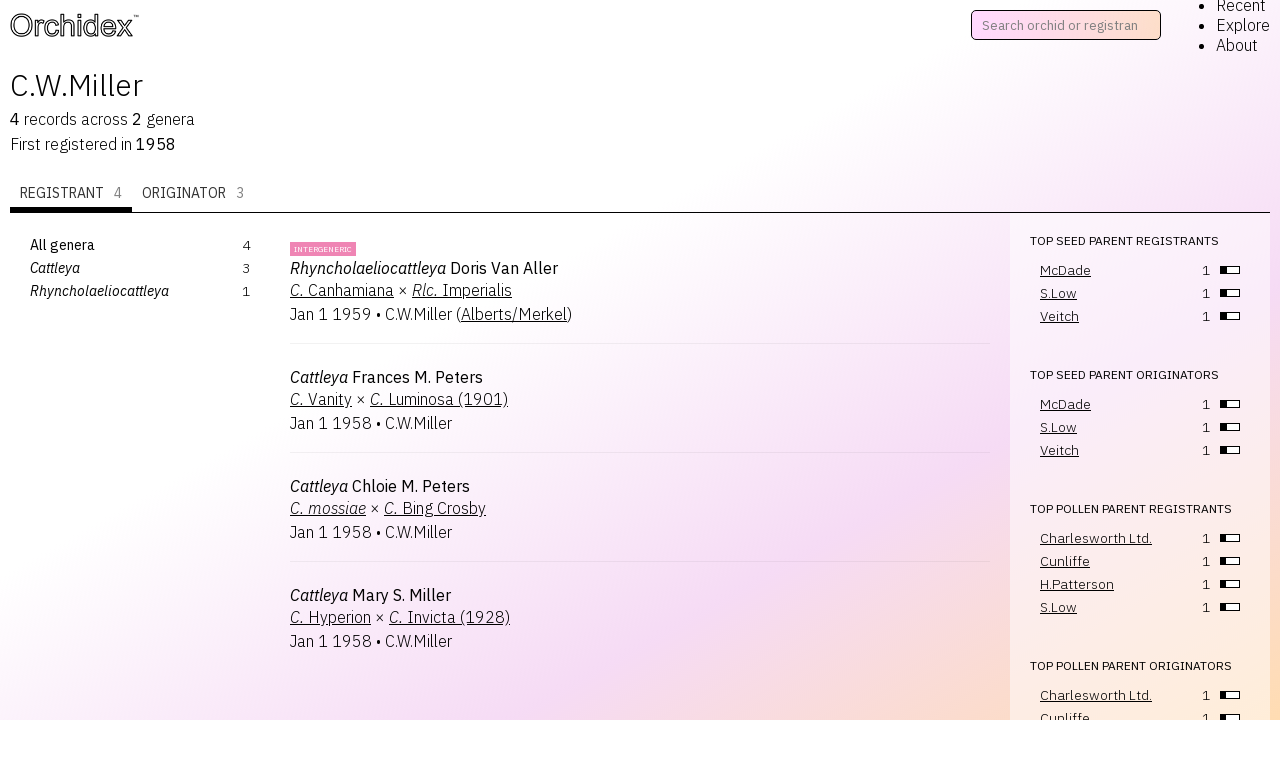

--- FILE ---
content_type: text/html; charset=utf-8
request_url: https://orchidex.org/registrant/C.W.Miller
body_size: 7265
content:
<!DOCTYPE html><html class="style_html__x6MfO" lang="en"><head><meta charSet="utf-8"/><meta name="viewport" content="width=device-width, initial-scale=1"/><link rel="stylesheet" href="/_next/static/css/c5fb451177010417.css" data-precedence="next"/><link rel="stylesheet" href="/_next/static/css/bac3e1d4ed70d0fe.css" data-precedence="next"/><link rel="stylesheet" href="/_next/static/css/2dddc97759cc914c.css" data-precedence="next"/><link rel="preload" as="script" fetchPriority="low" href="/_next/static/chunks/webpack-d529b1843d025002.js"/><script src="/_next/static/chunks/4bd1b696-100b9d70ed4e49c1.js" async=""></script><script src="/_next/static/chunks/1255-430824d83e3a3c4e.js" async=""></script><script src="/_next/static/chunks/main-app-b7ac91ae224968d9.js" async=""></script><script src="/_next/static/chunks/2619-04bc32f026a0d946.js" async=""></script><script src="/_next/static/chunks/app/layout-6d1377287050620d.js" async=""></script><script src="/_next/static/chunks/6618-1cba59184b4c4c71.js" async=""></script><script src="/_next/static/chunks/2884-4f337da5f90d5ad5.js" async=""></script><script src="/_next/static/chunks/439-ab1fc7d242cd28a3.js" async=""></script><script src="/_next/static/chunks/8634-3fdad20e1ef3e5c2.js" async=""></script><script src="/_next/static/chunks/2872-fa9b3a964a0ee019.js" async=""></script><script src="/_next/static/chunks/6722-d4fcdd4894361682.js" async=""></script><script src="/_next/static/chunks/app/(noSearch)/layout-dddff4fcf782f0c3.js" async=""></script><script src="/_next/static/chunks/8407-7ef9162eeb40ea66.js" async=""></script><script src="/_next/static/chunks/7301-bf7a1efdac48738b.js" async=""></script><script src="/_next/static/chunks/5379-b19b3d7a88baaa72.js" async=""></script><script src="/_next/static/chunks/app/(default)/registrant/%5Br%5D/page-76519cf3b847ad51.js" async=""></script><link rel="preload" href="https://www.googletagmanager.com/gtag/js?id=G-QKTW85LHH3" as="script"/><meta name="next-size-adjust" content=""/><title>C.W.Miller - Orchidex</title><meta name="description" content="From 1958 to 1959, C.W.Miller registered or originated 4 orchid hybrids in 2 genera, including 1 intergeneric."/><link rel="manifest" href="https://orchidex.org/manifest.json"/><meta name="mobile-web-app-capable" content="yes"/><meta name="apple-mobile-web-app-title" content="Orchidex"/><meta name="apple-mobile-web-app-status-bar-style" content="default"/><meta property="og:title" content="C.W.Miller - Orchidex"/><meta property="og:description" content="From 1958 to 1959, C.W.Miller registered or originated 4 orchid hybrids in 2 genera, including 1 intergeneric."/><meta property="og:image" content="https://orchidex.org/orchidex-share.png"/><meta name="twitter:card" content="summary_large_image"/><meta name="twitter:title" content="C.W.Miller - Orchidex"/><meta name="twitter:description" content="From 1958 to 1959, C.W.Miller registered or originated 4 orchid hybrids in 2 genera, including 1 intergeneric."/><meta name="twitter:image" content="https://orchidex.org/orchidex-share.png"/><link rel="icon" href="https://orchidex.org/favicon.ico"/><link rel="apple-touch-icon" href="https://orchidex.org/kitsunelogo.png"/><script src="/_next/static/chunks/polyfills-42372ed130431b0a.js" noModule=""></script></head><body class="style_body__tUgH5 __className_c67f7f"><div hidden=""><!--$--><!--/$--></div><div class="style_container__IbzoQ"><header class="style_header__FrG4Y"><div class="style_inner__OAlRe"><h1 class="style_brand__stzTE"><a href="/"><img alt="Orchidex logo" src="/orchidex.png"/><sup>™</sup></a></h1><div class="style_navLockup__umgQa"><form class="style_search__GpXv0 style_search__lQc7c"><input class="style_input__eEbrh" autoCapitalize="off" autoCorrect="off" placeholder="Search orchid or registrant" spellCheck="false" type="search" name="home__search__" value=""/></form><nav class="style_nav__CkUW8"><nav aria-label="Main" data-orientation="horizontal" dir="ltr" data-slot="navigation-menu" data-viewport="true" class="group/navigation-menu relative flex max-w-max flex-1 items-center justify-center text-sm"><div style="position:relative"><ul data-orientation="horizontal" data-slot="navigation-menu-list" class="group flex flex-1 list-none items-center justify-center gap-1" dir="ltr"><li data-slot="navigation-menu-item" class="relative"><a data-slot="navigation-menu-link" class="data-[active=true]:focus:bg-accent data-[active=true]:hover:bg-accent data-[active=true]:bg-accent/50 data-[active=true]:text-accent-foreground hover:bg-accent hover:text-accent-foreground focus:bg-accent focus:text-accent-foreground focus-visible:ring-ring/50 [&amp;_svg:not([class*=&#x27;text-&#x27;])]:text-muted-foreground flex flex-col gap-1 rounded-sm p-2 text-sm transition-all outline-none focus-visible:ring-[3px] focus-visible:outline-1 [&amp;_svg:not([class*=&#x27;size-&#x27;])]:size-4" data-radix-collection-item="" href="/recent">Recent</a></li><li data-slot="navigation-menu-item" class="relative"><a data-slot="navigation-menu-link" class="data-[active=true]:focus:bg-accent data-[active=true]:hover:bg-accent data-[active=true]:bg-accent/50 data-[active=true]:text-accent-foreground hover:bg-accent hover:text-accent-foreground focus:bg-accent focus:text-accent-foreground focus-visible:ring-ring/50 [&amp;_svg:not([class*=&#x27;text-&#x27;])]:text-muted-foreground flex flex-col gap-1 rounded-sm p-2 text-sm transition-all outline-none focus-visible:ring-[3px] focus-visible:outline-1 [&amp;_svg:not([class*=&#x27;size-&#x27;])]:size-4" data-radix-collection-item="" href="/learn">Explore</a></li><li data-slot="navigation-menu-item" class="relative"><a data-slot="navigation-menu-link" class="data-[active=true]:focus:bg-accent data-[active=true]:hover:bg-accent data-[active=true]:bg-accent/50 data-[active=true]:text-accent-foreground hover:bg-accent hover:text-accent-foreground focus:bg-accent focus:text-accent-foreground focus-visible:ring-ring/50 [&amp;_svg:not([class*=&#x27;text-&#x27;])]:text-muted-foreground flex flex-col gap-1 rounded-sm p-2 text-sm transition-all outline-none focus-visible:ring-[3px] focus-visible:outline-1 [&amp;_svg:not([class*=&#x27;size-&#x27;])]:size-4" data-radix-collection-item="" href="/about">About</a></li></ul></div><div class="absolute top-full left-0 isolate z-50 flex justify-center"></div></nav></nav><div class="style_mobileNav__GzM3i"><button type="button" id="radix-_R_3j5trb_" aria-haspopup="menu" aria-expanded="false" data-state="closed" data-slot="dropdown-menu-trigger" class="cursor-pointer"><span style="font-size:30px;top:-3px;position:relative">☰</span></button></div></div></div></header><main class="style_layout__YA0RH"><section class="style_padded__iMGr4"><h2 class="style_h2__0_kxd">C.W.Miller</h2><div class="style_quickStats__foRYZ"><span><strong>4</strong> <!-- -->records<!-- --> across<!-- --> <strong>2</strong> <!-- -->genera</span></div><div class="style_quickStats__foRYZ">First registered in <strong>1958</strong></div></section><div class="style_tabs__jA39X"><nav><button class="style_active__8hcHY" name="Registrant">Registrant<div class="style_count__dFzel">4</div></button><button class="" name="Originator">Originator<div class="style_count__dFzel">3</div></button></nav><div class="style_content__17M0F style_noPadding__0i4cl"><div class="style_contentWrap__IdYRz style_noPadding__0i4cl"><section class="style_columns__J6p2t"><div class="list_vizList__XbOlM style_genusFacet__RCL9n"><ul class="style_list__ySfzf list_list__8sW_h"><li><div><button class="style_simple__xJn0H" style="text-overflow:ellipsis;overflow:hidden;white-space:nowrap;width:100%;text-align:left;text-decoration:none" type="button">All genera</button></div><div>4</div></li><li><div><button class="style_simple__xJn0H" style="text-overflow:ellipsis;overflow:hidden;white-space:nowrap;width:100%;text-align:left;text-decoration:none" type="button"><em>Cattleya</em></button></div><div>3</div></li><li><div><button class="style_simple__xJn0H" style="text-overflow:ellipsis;overflow:hidden;white-space:nowrap;width:100%;text-align:left;text-decoration:none" type="button"><em>Rhyncholaeliocattleya</em></button></div><div>1</div></li></ul></div><section class="style_list__Hr845"><ul class="style_list__ySfzf"><li><article class="style_grex__mi_h9"><div class="pills_pills__OauBr"><span class="pills_pill__x2apQ pills_intergeneric__kuqyt pills_interactive__Mqe3_">intergeneric</span></div><h2 class="style_h2__0_kxd" style="margin-top:5px;font-size:inherit;font-weight:400"><span class=""><a href="/rhyncholaeliocattleya/doris-van-aller/58307"><em>Rhyncholaeliocattleya</em> <!-- -->Doris Van Aller</a></span></h2><span class="style_parentage__DnjoI"><span class=""><a href="/cattleya/canhamiana/75281"><em>C.</em> <!-- -->Canhamiana</a></span> <!-- -->×<!-- --> <span class=""><a href="/rhyncholaeliocattleya/imperialis/37328"><em>Rlc.</em> <!-- -->Imperialis</a></span></span><span class="style_reg__oFh_p"><span>Jan 1 1959</span> • <!-- -->C.W.Miller<!-- --> <!-- -->(<a href="/registrant/Alberts%2FMerkel">Alberts/Merkel</a>)</span></article></li><li><article class="style_grex__mi_h9"><h2 class="style_h2__0_kxd" style="margin-top:5px;font-size:inherit;font-weight:400"><span class=""><a href="/cattleya/frances-m-peters/28058"><em>Cattleya</em> <!-- -->Frances M. Peters</a></span></h2><span class="style_parentage__DnjoI"><span class=""><a href="/cattleya/vanity/28976"><em>C.</em> <!-- -->Vanity</a></span> <!-- -->×<!-- --> <span class=""><a href="/cattleya/luminosa-1901/75470"><em>C.</em> <!-- -->Luminosa (1901)</a></span></span><span class="style_reg__oFh_p"><span>Jan 1 1958</span> • <!-- -->C.W.Miller<!-- --> </span></article></li><li><article class="style_grex__mi_h9"><h2 class="style_h2__0_kxd" style="margin-top:5px;font-size:inherit;font-weight:400"><span class=""><a href="/cattleya/chloie-m-peters/19576"><em>Cattleya</em> <!-- -->Chloie M. Peters</a></span></h2><span class="style_parentage__DnjoI"><span class=""><a href="/cattleya/mossiae/904"><em>C.</em> <em>mossiae</em></a></span> <!-- -->×<!-- --> <span class=""><a href="/cattleya/bing-crosby/85704"><em>C.</em> <!-- -->Bing Crosby</a></span></span><span class="style_reg__oFh_p"><span>Jan 1 1958</span> • <!-- -->C.W.Miller<!-- --> </span></article></li><li><article class="style_grex__mi_h9"><h2 class="style_h2__0_kxd" style="margin-top:5px;font-size:inherit;font-weight:400"><span class=""><a href="/cattleya/mary-s-miller/21764"><em>Cattleya</em> <!-- -->Mary S. Miller</a></span></h2><span class="style_parentage__DnjoI"><span class=""><a href="/cattleya/hyperion/39421"><em>C.</em> <!-- -->Hyperion</a></span> <!-- -->×<!-- --> <span class=""><a href="/cattleya/invicta-1928/28234"><em>C.</em> <!-- -->Invicta (1928)</a></span></span><span class="style_reg__oFh_p"><span>Jan 1 1958</span> • <!-- -->C.W.Miller<!-- --> </span></article></li></ul></section></section></div><div class="style_sideWrap__cbLmn"><aside class="style_sidebar__qs1IS"><div class="style_box__ZgEVW"><h4 class="style_title__cE9mR">Top Seed Parent Registrants</h4><div class="list_vizList__XbOlM style_statList__zs9Gk"><ul class="style_list__ySfzf list_list__8sW_h"><li><div class="style_loader__vQdC_" style="height:23px;animation-delay:0ms"></div></li><li><div class="style_loader__vQdC_" style="height:23px;animation-delay:100ms"></div></li></ul></div></div><div class="style_box__ZgEVW"><h4 class="style_title__cE9mR">Top Seed Parent Originators</h4><div class="list_vizList__XbOlM style_statList__zs9Gk"><ul class="style_list__ySfzf list_list__8sW_h"><li><div class="style_loader__vQdC_" style="height:23px;animation-delay:0ms"></div></li><li><div class="style_loader__vQdC_" style="height:23px;animation-delay:100ms"></div></li></ul></div></div><div class="style_box__ZgEVW"><h4 class="style_title__cE9mR">Top Pollen Parent Registrants</h4><div class="list_vizList__XbOlM style_statList__zs9Gk"><ul class="style_list__ySfzf list_list__8sW_h"><li><div class="style_loader__vQdC_" style="height:23px;animation-delay:0ms"></div></li><li><div class="style_loader__vQdC_" style="height:23px;animation-delay:100ms"></div></li></ul></div></div><div class="style_box__ZgEVW"><h4 class="style_title__cE9mR">Top Pollen Parent Originators</h4><div class="list_vizList__XbOlM style_statList__zs9Gk"><ul class="style_list__ySfzf list_list__8sW_h"><li><div class="style_loader__vQdC_" style="height:23px;animation-delay:0ms"></div></li><li><div class="style_loader__vQdC_" style="height:23px;animation-delay:100ms"></div></li></ul></div></div></aside></div></div></div><!--$--><!--/$--></main><footer class="style_disclaimer__pqW7c"><a class="style_button__xrECz" target="_blank" rel="noreferrer noopener" href="https://buymeacoffee.com/orchidex">💸 Support Orchidex</a><section>This site makes fair use of data for nonprofit educational purposes under<!-- --> <a target="_blank" href="https://www.law.cornell.edu/uscode/text/17/107">17 U.S.C. § 107</a>. Data from<!-- --> <a target="_blank" href="https://apps.rhs.org.uk/horticulturaldatabase/orchidregister/orchidregister.asp">The International Orchid Register</a> <!-- -->© The Royal Horticultural Society. Data from<!-- --> <a target="_blank" href="https://powo.science.kew.org/taxon/urn:lsid:ipni.org:names:30000046-2">WCVP</a> <!-- -->© Royal Botanic Gardens, Kew.</section></footer></div><script src="/_next/static/chunks/webpack-d529b1843d025002.js" id="_R_" async=""></script><script>(self.__next_f=self.__next_f||[]).push([0])</script><script>self.__next_f.push([1,"1:\"$Sreact.fragment\"\n2:I[41402,[\"2619\",\"static/chunks/2619-04bc32f026a0d946.js\",\"7177\",\"static/chunks/app/layout-6d1377287050620d.js\"],\"\"]\n4:I[9766,[],\"\"]\n5:I[98924,[],\"\"]\n6:I[38984,[\"2619\",\"static/chunks/2619-04bc32f026a0d946.js\",\"7177\",\"static/chunks/app/layout-6d1377287050620d.js\"],\"default\"]\n7:I[52619,[\"2619\",\"static/chunks/2619-04bc32f026a0d946.js\",\"6618\",\"static/chunks/6618-1cba59184b4c4c71.js\",\"2884\",\"static/chunks/2884-4f337da5f90d5ad5.js\",\"439\",\"static/chunks/439-ab1fc7d242cd28a3.js\",\"8634\",\"static/chunks/8634-3fdad20e1ef3e5c2.js\",\"2872\",\"static/chunks/2872-fa9b3a964a0ee019.js\",\"6722\",\"static/chunks/6722-d4fcdd4894361682.js\",\"3002\",\"static/chunks/app/(noSearch)/layout-dddff4fcf782f0c3.js\"],\"\"]\n10:I[57150,[],\"\"]\n11:I[37025,[\"2619\",\"static/chunks/2619-04bc32f026a0d946.js\",\"7177\",\"static/chunks/app/layout-6d1377287050620d.js\"],\"Analytics\"]\n14:I[24431,[],\"OutletBoundary\"]\n16:I[15278,[],\"AsyncMetadataOutlet\"]\n18:I[24431,[],\"ViewportBoundary\"]\n1a:I[24431,[],\"MetadataBoundary\"]\n1b:\"$Sreact.suspense\"\n1d:I[70864,[\"2619\",\"static/chunks/2619-04bc32f026a0d946.js\",\"6618\",\"static/chunks/6618-1cba59184b4c4c71.js\",\"2884\",\"static/chunks/2884-4f337da5f90d5ad5.js\",\"439\",\"static/chunks/439-ab1fc7d242cd28a3.js\",\"8634\",\"static/chunks/8634-3fdad20e1ef3e5c2.js\",\"2872\",\"static/chunks/2872-fa9b3a964a0ee019.js\",\"6722\",\"static/chunks/6722-d4fcdd4894361682.js\",\"3002\",\"static/chunks/app/(noSearch)/layout-dddff4fcf782f0c3.js\"],\"default\"]\n1e:I[7649,[\"2619\",\"static/chunks/2619-04bc32f026a0d946.js\",\"6618\",\"static/chunks/6618-1cba59184b4c4c71.js\",\"2884\",\"static/chunks/2884-4f337da5f90d5ad5.js\",\"439\",\"static/chunks/439-ab1fc7d242cd28a3.js\",\"8634\",\"static/chunks/8634-3fdad20e1ef3e5c2.js\",\"2872\",\"static/chunks/2872-fa9b3a964a0ee019.js\",\"6722\",\"static/chunks/6722-d4fcdd4894361682.js\",\"3002\",\"static/chunks/app/(noSearch)/layout-dddff4fcf782f0c3.js\"],\"Root\"]\n1f:I[7649,[\"2619\",\"static/chunks/2619-04bc32f026a0d946.js\",\"6618\",\"static/chunks/6618-1cba59184b4c4c71.js\",\"2884\",\"static/chunks/2884-4f337da5f90d5ad5.js\",\"439\",\"static/chunks/439-ab1fc7d24"])</script><script>self.__next_f.push([1,"2cd28a3.js\",\"8634\",\"static/chunks/8634-3fdad20e1ef3e5c2.js\",\"2872\",\"static/chunks/2872-fa9b3a964a0ee019.js\",\"6722\",\"static/chunks/6722-d4fcdd4894361682.js\",\"3002\",\"static/chunks/app/(noSearch)/layout-dddff4fcf782f0c3.js\"],\"List\"]\n20:I[7649,[\"2619\",\"static/chunks/2619-04bc32f026a0d946.js\",\"6618\",\"static/chunks/6618-1cba59184b4c4c71.js\",\"2884\",\"static/chunks/2884-4f337da5f90d5ad5.js\",\"439\",\"static/chunks/439-ab1fc7d242cd28a3.js\",\"8634\",\"static/chunks/8634-3fdad20e1ef3e5c2.js\",\"2872\",\"static/chunks/2872-fa9b3a964a0ee019.js\",\"6722\",\"static/chunks/6722-d4fcdd4894361682.js\",\"3002\",\"static/chunks/app/(noSearch)/layout-dddff4fcf782f0c3.js\"],\"Item\"]\n21:I[7649,[\"2619\",\"static/chunks/2619-04bc32f026a0d946.js\",\"6618\",\"static/chunks/6618-1cba59184b4c4c71.js\",\"2884\",\"static/chunks/2884-4f337da5f90d5ad5.js\",\"439\",\"static/chunks/439-ab1fc7d242cd28a3.js\",\"8634\",\"static/chunks/8634-3fdad20e1ef3e5c2.js\",\"2872\",\"static/chunks/2872-fa9b3a964a0ee019.js\",\"6722\",\"static/chunks/6722-d4fcdd4894361682.js\",\"3002\",\"static/chunks/app/(noSearch)/layout-dddff4fcf782f0c3.js\"],\"Link\"]\n23:I[7649,[\"2619\",\"static/chunks/2619-04bc32f026a0d946.js\",\"6618\",\"static/chunks/6618-1cba59184b4c4c71.js\",\"2884\",\"static/chunks/2884-4f337da5f90d5ad5.js\",\"439\",\"static/chunks/439-ab1fc7d242cd28a3.js\",\"8634\",\"static/chunks/8634-3fdad20e1ef3e5c2.js\",\"2872\",\"static/chunks/2872-fa9b3a964a0ee019.js\",\"6722\",\"static/chunks/6722-d4fcdd4894361682.js\",\"3002\",\"static/chunks/app/(noSearch)/layout-dddff4fcf782f0c3.js\"],\"Viewport\"]\n24:I[11147,[\"2619\",\"static/chunks/2619-04bc32f026a0d946.js\",\"6618\",\"static/chunks/6618-1cba59184b4c4c71.js\",\"2884\",\"static/chunks/2884-4f337da5f90d5ad5.js\",\"439\",\"static/chunks/439-ab1fc7d242cd28a3.js\",\"8634\",\"static/chunks/8634-3fdad20e1ef3e5c2.js\",\"2872\",\"static/chunks/2872-fa9b3a964a0ee019.js\",\"6722\",\"static/chunks/6722-d4fcdd4894361682.js\",\"3002\",\"static/chunks/app/(noSearch)/layout-dddff4fcf782f0c3.js\"],\"DropdownMenu\"]\n25:I[11147,[\"2619\",\"static/chunks/2619-04bc32f026a0d946.js\",\"6618\",\"static/chunks/6618-1cba59184b4c4c71.js\",\"2884\",\"static/chunks"])</script><script>self.__next_f.push([1,"/2884-4f337da5f90d5ad5.js\",\"439\",\"static/chunks/439-ab1fc7d242cd28a3.js\",\"8634\",\"static/chunks/8634-3fdad20e1ef3e5c2.js\",\"2872\",\"static/chunks/2872-fa9b3a964a0ee019.js\",\"6722\",\"static/chunks/6722-d4fcdd4894361682.js\",\"3002\",\"static/chunks/app/(noSearch)/layout-dddff4fcf782f0c3.js\"],\"DropdownMenuTrigger\"]\n26:I[11147,[\"2619\",\"static/chunks/2619-04bc32f026a0d946.js\",\"6618\",\"static/chunks/6618-1cba59184b4c4c71.js\",\"2884\",\"static/chunks/2884-4f337da5f90d5ad5.js\",\"439\",\"static/chunks/439-ab1fc7d242cd28a3.js\",\"8634\",\"static/chunks/8634-3fdad20e1ef3e5c2.js\",\"2872\",\"static/chunks/2872-fa9b3a964a0ee019.js\",\"6722\",\"static/chunks/6722-d4fcdd4894361682.js\",\"3002\",\"static/chunks/app/(noSearch)/layout-dddff4fcf782f0c3.js\"],\"DropdownMenuContent\"]\n27:I[11147,[\"2619\",\"static/chunks/2619-04bc32f026a0d946.js\",\"6618\",\"static/chunks/6618-1cba59184b4c4c71.js\",\"2884\",\"static/chunks/2884-4f337da5f90d5ad5.js\",\"439\",\"static/chunks/439-ab1fc7d242cd28a3.js\",\"8634\",\"static/chunks/8634-3fdad20e1ef3e5c2.js\",\"2872\",\"static/chunks/2872-fa9b3a964a0ee019.js\",\"6722\",\"static/chunks/6722-d4fcdd4894361682.js\",\"3002\",\"static/chunks/app/(noSearch)/layout-dddff4fcf782f0c3.js\"],\"DropdownMenuItem\"]\n:HL[\"/_next/static/media/24f44be2cf98e6f7-s.p.woff2\",\"font\",{\"crossOrigin\":\"\",\"type\":\"font/woff2\"}]\n:HL[\"/_next/static/media/26d4368bf94c0ec4-s.p.woff2\",\"font\",{\"crossOrigin\":\"\",\"type\":\"font/woff2\"}]\n:HL[\"/_next/static/css/c5fb451177010417.css\",\"style\"]\n:HL[\"/_next/static/css/bac3e1d4ed70d0fe.css\",\"style\"]\n:HL[\"/_next/static/css/2dddc97759cc914c.css\",\"style\"]\n3:T40d,"])</script><script>self.__next_f.push([1,"\n             (function(h,o,u,n,d) {\n               h=h[d]=h[d]||{q:[],onReady:function(c){h.q.push(c)}}\n               d=o.createElement(u);d.async=1;d.src=n\n               n=o.getElementsByTagName(u)[0];n.parentNode.insertBefore(d,n)\n             })(window,document,'script','https://www.datadoghq-browser-agent.com/us1/v5/datadog-rum.js','DD_RUM')\n             window.DD_RUM.onReady(function() {\n               window.DD_RUM.init({\n                 clientToken: 'pub0f4b3142482d21158abc49ccf5078428',\n                 applicationId: 'e60afaba-c24c-4de3-ab53-4256c4deb08a',\n                 site: 'datadoghq.com',\n                 service: 'next-app-router-rum',\n                 env: 'prod',\n                 version: 'eb17b67',\n                 sessionSampleRate: 100,\n                 sessionReplaySampleRate: 100,\n                 trackUserInteractions: true,\n                 trackResources: true,\n                 trackLongTasks: true,\n                 defaultPrivacyLevel: 'allow',\n               });\n             })\n           "])</script><script>self.__next_f.push([1,"0:{\"P\":null,\"b\":\"_GA733tCe2wpupPNTiu7K\",\"p\":\"\",\"c\":[\"\",\"registrant\",\"C.W.Miller\"],\"i\":false,\"f\":[[[\"\",{\"children\":[\"(default)\",{\"children\":[\"registrant\",{\"children\":[[\"r\",\"C.W.Miller\",\"d\"],{\"children\":[\"__PAGE__\",{}]}]}]}]},\"$undefined\",\"$undefined\",true],[\"\",[\"$\",\"$1\",\"c\",{\"children\":[[[\"$\",\"link\",\"0\",{\"rel\":\"stylesheet\",\"href\":\"/_next/static/css/c5fb451177010417.css\",\"precedence\":\"next\",\"crossOrigin\":\"$undefined\",\"nonce\":\"$undefined\"}],[\"$\",\"link\",\"1\",{\"rel\":\"stylesheet\",\"href\":\"/_next/static/css/bac3e1d4ed70d0fe.css\",\"precedence\":\"next\",\"crossOrigin\":\"$undefined\",\"nonce\":\"$undefined\"}],[\"$\",\"link\",\"2\",{\"rel\":\"stylesheet\",\"href\":\"/_next/static/css/2dddc97759cc914c.css\",\"precedence\":\"next\",\"crossOrigin\":\"$undefined\",\"nonce\":\"$undefined\"}]],[\"$\",\"html\",null,{\"className\":\"style_html__x6MfO\",\"lang\":\"en\",\"children\":[[\"$\",\"body\",null,{\"className\":\"style_body__tUgH5 __className_c67f7f\",\"children\":[[[\"$\",\"$L2\",null,{\"async\":true,\"src\":\"https://www.googletagmanager.com/gtag/js?id=G-QKTW85LHH3\"}],[\"$\",\"$L2\",null,{\"children\":\"window.dataLayer = window.dataLayer || [];\\n          function gtag(){dataLayer.push(arguments);}\\n          gtag('js', new Date());\\n          gtag('config', 'G-QKTW85LHH3');\"}]],[\"$\",\"$L2\",null,{\"id\":\"datadog-rum\",\"children\":\"$3\"}],[\"$\",\"div\",null,{\"className\":\"style_container__IbzoQ\",\"children\":[[\"$\",\"$L4\",null,{\"parallelRouterKey\":\"children\",\"error\":\"$undefined\",\"errorStyles\":\"$undefined\",\"errorScripts\":\"$undefined\",\"template\":[\"$\",\"$L5\",null,{}],\"templateStyles\":\"$undefined\",\"templateScripts\":\"$undefined\",\"notFound\":[[[\"$\",\"title\",null,{\"children\":\"404: This page could not be found.\"}],[\"$\",\"div\",null,{\"style\":{\"fontFamily\":\"system-ui,\\\"Segoe UI\\\",Roboto,Helvetica,Arial,sans-serif,\\\"Apple Color Emoji\\\",\\\"Segoe UI Emoji\\\"\",\"height\":\"100vh\",\"textAlign\":\"center\",\"display\":\"flex\",\"flexDirection\":\"column\",\"alignItems\":\"center\",\"justifyContent\":\"center\"},\"children\":[\"$\",\"div\",null,{\"children\":[[\"$\",\"style\",null,{\"dangerouslySetInnerHTML\":{\"__html\":\"body{color:#000;background:#fff;margin:0}.next-error-h1{border-right:1px solid rgba(0,0,0,.3)}@media (prefers-color-scheme:dark){body{color:#fff;background:#000}.next-error-h1{border-right:1px solid rgba(255,255,255,.3)}}\"}}],[\"$\",\"h1\",null,{\"className\":\"next-error-h1\",\"style\":{\"display\":\"inline-block\",\"margin\":\"0 20px 0 0\",\"padding\":\"0 23px 0 0\",\"fontSize\":24,\"fontWeight\":500,\"verticalAlign\":\"top\",\"lineHeight\":\"49px\"},\"children\":404}],[\"$\",\"div\",null,{\"style\":{\"display\":\"inline-block\"},\"children\":[\"$\",\"h2\",null,{\"style\":{\"fontSize\":14,\"fontWeight\":400,\"lineHeight\":\"49px\",\"margin\":0},\"children\":\"This page could not be found.\"}]}]]}]}]],[]],\"forbidden\":\"$undefined\",\"unauthorized\":\"$undefined\"}],[\"$\",\"footer\",null,{\"className\":\"style_disclaimer__pqW7c\",\"children\":[[\"$\",\"$L6\",null,{\"className\":\"style_button__xrECz\",\"href\":\"https://buymeacoffee.com/orchidex\",\"trackArgs\":[\"Click Support Orchidex\"],\"children\":\"💸 Support Orchidex\"}],[\"$\",\"section\",null,{\"children\":[\"This site makes fair use of data for nonprofit educational purposes under\",\" \",[\"$\",\"$L7\",null,{\"href\":\"https://www.law.cornell.edu/uscode/text/17/107\",\"target\":\"_blank\",\"children\":\"17 U.S.C. § 107\"}],\". Data from\",\" \",\"$L8\",\" \",\"© The Royal Horticultural Society. Data from\",\" \",\"$L9\",\" \",\"© Royal Botanic Gardens, Kew.\"]}]]}]]}]]}],\"$La\"]}]]}],{\"children\":[\"(default)\",\"$Lb\",{\"children\":[\"registrant\",\"$Lc\",{\"children\":[[\"r\",\"C.W.Miller\",\"d\"],\"$Ld\",{\"children\":[\"__PAGE__\",\"$Le\",{},null,false]},null,false]},null,false]},null,false]},null,false],\"$Lf\",false]],\"m\":\"$undefined\",\"G\":[\"$10\",[]],\"s\":false,\"S\":false}\n"])</script><script>self.__next_f.push([1,"8:[\"$\",\"$L7\",null,{\"href\":\"https://apps.rhs.org.uk/horticulturaldatabase/orchidregister/orchidregister.asp\",\"target\":\"_blank\",\"children\":\"The International Orchid Register\"}]\n9:[\"$\",\"$L7\",null,{\"href\":\"https://powo.science.kew.org/taxon/urn:lsid:ipni.org:names:30000046-2\",\"target\":\"_blank\",\"children\":\"WCVP\"}]\na:[\"$\",\"$L11\",null,{}]\n"])</script><script>self.__next_f.push([1,"b:[\"$\",\"$1\",\"c\",{\"children\":[null,[\"$L12\",[\"$\",\"main\",null,{\"className\":\"style_layout__YA0RH\",\"children\":[\"$\",\"$L4\",null,{\"parallelRouterKey\":\"children\",\"error\":\"$undefined\",\"errorStyles\":\"$undefined\",\"errorScripts\":\"$undefined\",\"template\":[\"$\",\"$L5\",null,{}],\"templateStyles\":\"$undefined\",\"templateScripts\":\"$undefined\",\"notFound\":[[[\"$\",\"title\",null,{\"children\":\"404: This page could not be found.\"}],[\"$\",\"div\",null,{\"style\":\"$0:f:0:1:1:props:children:1:props:children:0:props:children:2:props:children:0:props:notFound:0:1:props:style\",\"children\":[\"$\",\"div\",null,{\"children\":[[\"$\",\"style\",null,{\"dangerouslySetInnerHTML\":{\"__html\":\"body{color:#000;background:#fff;margin:0}.next-error-h1{border-right:1px solid rgba(0,0,0,.3)}@media (prefers-color-scheme:dark){body{color:#fff;background:#000}.next-error-h1{border-right:1px solid rgba(255,255,255,.3)}}\"}}],[\"$\",\"h1\",null,{\"className\":\"next-error-h1\",\"style\":\"$0:f:0:1:1:props:children:1:props:children:0:props:children:2:props:children:0:props:notFound:0:1:props:children:props:children:1:props:style\",\"children\":404}],[\"$\",\"div\",null,{\"style\":\"$0:f:0:1:1:props:children:1:props:children:0:props:children:2:props:children:0:props:notFound:0:1:props:children:props:children:2:props:style\",\"children\":[\"$\",\"h2\",null,{\"style\":\"$0:f:0:1:1:props:children:1:props:children:0:props:children:2:props:children:0:props:notFound:0:1:props:children:props:children:2:props:children:props:style\",\"children\":\"This page could not be found.\"}]}]]}]}]],[]],\"forbidden\":\"$undefined\",\"unauthorized\":\"$undefined\"}]}]]]}]\n"])</script><script>self.__next_f.push([1,"c:[\"$\",\"$1\",\"c\",{\"children\":[null,[\"$\",\"$L4\",null,{\"parallelRouterKey\":\"children\",\"error\":\"$undefined\",\"errorStyles\":\"$undefined\",\"errorScripts\":\"$undefined\",\"template\":[\"$\",\"$L5\",null,{}],\"templateStyles\":\"$undefined\",\"templateScripts\":\"$undefined\",\"notFound\":\"$undefined\",\"forbidden\":\"$undefined\",\"unauthorized\":\"$undefined\"}]]}]\nd:[\"$\",\"$1\",\"c\",{\"children\":[null,[\"$\",\"$L4\",null,{\"parallelRouterKey\":\"children\",\"error\":\"$undefined\",\"errorStyles\":\"$undefined\",\"errorScripts\":\"$undefined\",\"template\":[\"$\",\"$L5\",null,{}],\"templateStyles\":\"$undefined\",\"templateScripts\":\"$undefined\",\"notFound\":\"$undefined\",\"forbidden\":\"$undefined\",\"unauthorized\":\"$undefined\"}]]}]\ne:[\"$\",\"$1\",\"c\",{\"children\":[\"$L13\",null,[\"$\",\"$L14\",null,{\"children\":[\"$L15\",[\"$\",\"$L16\",null,{\"promise\":\"$@17\"}]]}]]}]\nf:[\"$\",\"$1\",\"h\",{\"children\":[null,[[\"$\",\"$L18\",null,{\"children\":\"$L19\"}],[\"$\",\"meta\",null,{\"name\":\"next-size-adjust\",\"content\":\"\"}]],[\"$\",\"$L1a\",null,{\"children\":[\"$\",\"div\",null,{\"hidden\":true,\"children\":[\"$\",\"$1b\",null,{\"fallback\":null,\"children\":\"$L1c\"}]}]}]]}]\n"])</script><script>self.__next_f.push([1,"12:[\"$\",\"header\",null,{\"className\":\"style_header__FrG4Y\",\"children\":[\"$\",\"div\",null,{\"className\":\"style_inner__OAlRe\",\"children\":[[\"$\",\"h1\",null,{\"className\":\"style_brand__stzTE\",\"children\":[\"$\",\"$L7\",null,{\"href\":\"/\",\"children\":[[\"$\",\"img\",null,{\"alt\":\"Orchidex logo\",\"src\":\"/orchidex.png\"}],[\"$\",\"sup\",null,{\"children\":\"™\"}]]}]}],[\"$\",\"div\",null,{\"className\":\"style_navLockup__umgQa\",\"children\":[[\"$\",\"$L1d\",null,{\"className\":\"style_search__lQc7c\"}],[\"$\",\"nav\",null,{\"className\":\"style_nav__CkUW8\",\"children\":[\"$\",\"$L1e\",null,{\"data-slot\":\"navigation-menu\",\"data-viewport\":true,\"className\":\"group/navigation-menu relative flex max-w-max flex-1 items-center justify-center text-sm\",\"children\":[[\"$\",\"$L1f\",null,{\"data-slot\":\"navigation-menu-list\",\"className\":\"group flex flex-1 list-none items-center justify-center gap-1\",\"children\":[[[\"$\",\"$L20\",null,{\"data-slot\":\"navigation-menu-item\",\"className\":\"relative\",\"children\":[\"$\",\"$L21\",null,{\"data-slot\":\"navigation-menu-link\",\"className\":\"data-[active=true]:focus:bg-accent data-[active=true]:hover:bg-accent data-[active=true]:bg-accent/50 data-[active=true]:text-accent-foreground hover:bg-accent hover:text-accent-foreground focus:bg-accent focus:text-accent-foreground focus-visible:ring-ring/50 [\u0026_svg:not([class*='text-'])]:text-muted-foreground flex flex-col gap-1 rounded-sm p-2 text-sm transition-all outline-none focus-visible:ring-[3px] focus-visible:outline-1 [\u0026_svg:not([class*='size-'])]:size-4\",\"asChild\":true,\"children\":[\"$\",\"$L7\",null,{\"href\":\"/recent\",\"children\":\"Recent\"}]}]}],[\"$\",\"$L20\",null,{\"data-slot\":\"navigation-menu-item\",\"className\":\"relative\",\"children\":[\"$\",\"$L21\",null,{\"data-slot\":\"navigation-menu-link\",\"className\":\"data-[active=true]:focus:bg-accent data-[active=true]:hover:bg-accent data-[active=true]:bg-accent/50 data-[active=true]:text-accent-foreground hover:bg-accent hover:text-accent-foreground focus:bg-accent focus:text-accent-foreground focus-visible:ring-ring/50 [\u0026_svg:not([class*='text-'])]:text-muted-foreground flex flex-col gap-1 rounded-sm p-2 text-sm transition-all outline-none focus-visible:ring-[3px] focus-visible:outline-1 [\u0026_svg:not([class*='size-'])]:size-4\",\"asChild\":true,\"children\":[\"$\",\"$L7\",null,{\"href\":\"/learn\",\"children\":\"Explore\"}]}]}],[\"$\",\"$L20\",null,{\"data-slot\":\"navigation-menu-item\",\"className\":\"relative\",\"children\":[\"$\",\"$L21\",null,{\"data-slot\":\"navigation-menu-link\",\"className\":\"data-[active=true]:focus:bg-accent data-[active=true]:hover:bg-accent data-[active=true]:bg-accent/50 data-[active=true]:text-accent-foreground hover:bg-accent hover:text-accent-foreground focus:bg-accent focus:text-accent-foreground focus-visible:ring-ring/50 [\u0026_svg:not([class*='text-'])]:text-muted-foreground flex flex-col gap-1 rounded-sm p-2 text-sm transition-all outline-none focus-visible:ring-[3px] focus-visible:outline-1 [\u0026_svg:not([class*='size-'])]:size-4\",\"asChild\":true,\"children\":[\"$\",\"$L7\",null,{\"href\":\"/about\",\"children\":\"About\"}]}]}]],\"$L22\"]}],[\"$\",\"div\",null,{\"className\":\"absolute top-full left-0 isolate z-50 flex justify-center\",\"children\":[\"$\",\"$L23\",null,{\"data-slot\":\"navigation-menu-viewport\",\"className\":\"origin-top-center bg-popover text-popover-foreground data-[state=open]:animate-in data-[state=closed]:animate-out data-[state=closed]:zoom-out-95 data-[state=open]:zoom-in-90 relative mt-1.5 h-[var(--radix-navigation-menu-viewport-height)] w-full overflow-hidden rounded-md border shadow md:w-[var(--radix-navigation-menu-viewport-width)]\"}]}]]}]}],[\"$\",\"div\",null,{\"className\":\"style_mobileNav__GzM3i\",\"children\":[\"$\",\"$L24\",null,{\"children\":[[\"$\",\"$L25\",null,{\"className\":\"cursor-pointer\",\"children\":[\"$\",\"span\",null,{\"style\":{\"fontSize\":\"30px\",\"top\":\"-3px\",\"position\":\"relative\"},\"children\":\"☰\"}]}],[\"$\",\"$L26\",null,{\"children\":[[\"$\",\"$L27\",null,{\"children\":[\"$\",\"$L7\",null,{\"href\":\"/recent\",\"children\":\"Recent\"}]}],[\"$\",\"$L27\",null,{\"children\":[\"$\",\"$L7\",null,{\"href\":\"/learn\",\"children\":\"Explore\"}]}],[\"$\",\"$L27\",null,{\"children\":[\"$\",\"$L7\",null,{\"href\":\"/about\",\"children\":\"About\"}]}]]}]]}]}]]}]]}]}]\n"])</script><script>self.__next_f.push([1,"19:[[\"$\",\"meta\",\"0\",{\"charSet\":\"utf-8\"}],[\"$\",\"meta\",\"1\",{\"name\":\"viewport\",\"content\":\"width=device-width, initial-scale=1\"}]]\n15:null\n22:null\n"])</script><script>self.__next_f.push([1,"28:I[57749,[\"2619\",\"static/chunks/2619-04bc32f026a0d946.js\",\"6618\",\"static/chunks/6618-1cba59184b4c4c71.js\",\"8407\",\"static/chunks/8407-7ef9162eeb40ea66.js\",\"7301\",\"static/chunks/7301-bf7a1efdac48738b.js\",\"6722\",\"static/chunks/6722-d4fcdd4894361682.js\",\"5379\",\"static/chunks/5379-b19b3d7a88baaa72.js\",\"3072\",\"static/chunks/app/(default)/registrant/%5Br%5D/page-76519cf3b847ad51.js\"],\"default\"]\n29:I[80622,[],\"IconMark\"]\n"])</script><script>self.__next_f.push([1,"13:[\"$\",\"$L28\",null,{\"name\":\"C.W.Miller\",\"rawData\":[{\"id\":\"58307\",\"seed_parent_id\":\"75281\",\"pollen_parent_id\":\"37328\",\"ipni_id\":null,\"genus\":\"Rhyncholaeliocattleya\",\"epithet\":\"Doris Van Aller\",\"registrant_name\":\"C.W.Miller\",\"originator_name\":\"Alberts/Merkel\",\"date_of_registration\":\"1959-01-01\",\"seed_parent_genus\":\"Cattleya\",\"seed_parent_epithet\":\"Canhamiana\",\"pollen_parent_genus\":\"Rhyncholaeliocattleya\",\"pollen_parent_epithet\":\"Imperialis\"},{\"id\":\"28058\",\"seed_parent_id\":\"28976\",\"pollen_parent_id\":\"75470\",\"ipni_id\":null,\"genus\":\"Cattleya\",\"epithet\":\"Frances M. Peters\",\"registrant_name\":\"C.W.Miller\",\"originator_name\":\"C.W.Miller\",\"date_of_registration\":\"1958-01-01\",\"seed_parent_genus\":\"Cattleya\",\"seed_parent_epithet\":\"Vanity\",\"pollen_parent_genus\":\"Cattleya\",\"pollen_parent_epithet\":\"Luminosa (1901)\"},{\"id\":\"19576\",\"seed_parent_id\":\"904\",\"pollen_parent_id\":\"85704\",\"ipni_id\":null,\"genus\":\"Cattleya\",\"epithet\":\"Chloie M. Peters\",\"registrant_name\":\"C.W.Miller\",\"originator_name\":\"C.W.Miller\",\"date_of_registration\":\"1958-01-01\",\"seed_parent_genus\":\"Cattleya\",\"seed_parent_epithet\":\"mossiae\",\"pollen_parent_genus\":\"Cattleya\",\"pollen_parent_epithet\":\"Bing Crosby\"},{\"id\":\"21764\",\"seed_parent_id\":\"39421\",\"pollen_parent_id\":\"28234\",\"ipni_id\":null,\"genus\":\"Cattleya\",\"epithet\":\"Mary S. Miller\",\"registrant_name\":\"C.W.Miller\",\"originator_name\":\"C.W.Miller\",\"date_of_registration\":\"1958-01-01\",\"seed_parent_genus\":\"Cattleya\",\"seed_parent_epithet\":\"Hyperion\",\"pollen_parent_genus\":\"Cattleya\",\"pollen_parent_epithet\":\"Invicta (1928)\"}]}]\n"])</script><script>self.__next_f.push([1,"17:{\"metadata\":[[\"$\",\"title\",\"0\",{\"children\":\"C.W.Miller - Orchidex\"}],[\"$\",\"meta\",\"1\",{\"name\":\"description\",\"content\":\"From 1958 to 1959, C.W.Miller registered or originated 4 orchid hybrids in 2 genera, including 1 intergeneric.\"}],[\"$\",\"link\",\"2\",{\"rel\":\"manifest\",\"href\":\"https://orchidex.org/manifest.json\",\"crossOrigin\":\"$undefined\"}],[\"$\",\"meta\",\"3\",{\"name\":\"mobile-web-app-capable\",\"content\":\"yes\"}],[\"$\",\"meta\",\"4\",{\"name\":\"apple-mobile-web-app-title\",\"content\":\"Orchidex\"}],[\"$\",\"meta\",\"5\",{\"name\":\"apple-mobile-web-app-status-bar-style\",\"content\":\"default\"}],[\"$\",\"meta\",\"6\",{\"property\":\"og:title\",\"content\":\"C.W.Miller - Orchidex\"}],[\"$\",\"meta\",\"7\",{\"property\":\"og:description\",\"content\":\"From 1958 to 1959, C.W.Miller registered or originated 4 orchid hybrids in 2 genera, including 1 intergeneric.\"}],[\"$\",\"meta\",\"8\",{\"property\":\"og:image\",\"content\":\"https://orchidex.org/orchidex-share.png\"}],[\"$\",\"meta\",\"9\",{\"name\":\"twitter:card\",\"content\":\"summary_large_image\"}],[\"$\",\"meta\",\"10\",{\"name\":\"twitter:title\",\"content\":\"C.W.Miller - Orchidex\"}],[\"$\",\"meta\",\"11\",{\"name\":\"twitter:description\",\"content\":\"From 1958 to 1959, C.W.Miller registered or originated 4 orchid hybrids in 2 genera, including 1 intergeneric.\"}],[\"$\",\"meta\",\"12\",{\"name\":\"twitter:image\",\"content\":\"https://orchidex.org/orchidex-share.png\"}],[\"$\",\"link\",\"13\",{\"rel\":\"icon\",\"href\":\"https://orchidex.org/favicon.ico\"}],[\"$\",\"link\",\"14\",{\"rel\":\"apple-touch-icon\",\"href\":\"https://orchidex.org/kitsunelogo.png\"}],[\"$\",\"$L29\",\"15\",{}]],\"error\":null,\"digest\":\"$undefined\"}\n"])</script><script>self.__next_f.push([1,"1c:\"$17:metadata\"\n"])</script></body></html>

--- FILE ---
content_type: application/javascript; charset=utf-8
request_url: https://orchidex.org/_next/static/chunks/app/(noSearch)/layout-dddff4fcf782f0c3.js
body_size: 1303
content:
(self.webpackChunk_N_E=self.webpackChunk_N_E||[]).push([[3002,3498],{4004:e=>{e.exports={search:"style_search__GpXv0",input:"style_input__eEbrh",advSearchCta:"style_advSearchCta__gE5Qr",backToSimple:"style_backToSimple__g0emA"}},11147:(e,t,a)=>{"use strict";a.d(t,{DropdownMenu:()=>o,DropdownMenuContent:()=>i,DropdownMenuItem:()=>c,DropdownMenuTrigger:()=>d});var r=a(95155);a(12115);var n=a(95736),s=a(33430);function o(e){let{...t}=e;return(0,r.jsx)(n.bL,{"data-slot":"dropdown-menu",...t})}function d(e){let{...t}=e;return(0,r.jsx)(n.l9,{"data-slot":"dropdown-menu-trigger",...t})}function i(e){let{className:t,sideOffset:a=4,...o}=e;return(0,r.jsx)(n.ZL,{children:(0,r.jsx)(n.UC,{"data-slot":"dropdown-menu-content",sideOffset:a,className:(0,s.cn)("bg-popover text-popover-foreground data-[state=open]:animate-in data-[state=closed]:animate-out data-[state=closed]:fade-out-0 data-[state=open]:fade-in-0 data-[state=closed]:zoom-out-95 data-[state=open]:zoom-in-95 data-[side=bottom]:slide-in-from-top-2 data-[side=left]:slide-in-from-right-2 data-[side=right]:slide-in-from-left-2 data-[side=top]:slide-in-from-bottom-2 z-50 max-h-(--radix-dropdown-menu-content-available-height) min-w-[8rem] origin-(--radix-dropdown-menu-content-transform-origin) overflow-x-hidden overflow-y-auto rounded-md border p-1 shadow-md",t),...o})})}function c(e){let{className:t,inset:a,variant:o="default",...d}=e;return(0,r.jsx)(n.q7,{"data-slot":"dropdown-menu-item","data-inset":a,"data-variant":o,className:(0,s.cn)("focus:bg-accent focus:text-accent-foreground data-[variant=destructive]:text-destructive data-[variant=destructive]:focus:bg-destructive/10 dark:data-[variant=destructive]:focus:bg-destructive/20 data-[variant=destructive]:focus:text-destructive data-[variant=destructive]:*:[svg]:!text-destructive [&_svg:not([class*='text-'])]:text-muted-foreground relative flex cursor-default items-center gap-2 rounded-sm px-2 py-1.5 text-sm outline-hidden select-none data-[disabled]:pointer-events-none data-[disabled]:opacity-50 data-[inset]:pl-8 [&_svg]:pointer-events-none [&_svg]:shrink-0 [&_svg:not([class*='size-'])]:size-4",t),...d})}},33430:(e,t,a)=>{"use strict";a.d(t,{cn:()=>s});var r=a(2821),n=a(75889);function s(){for(var e=arguments.length,t=Array(e),a=0;a<e;a++)t[a]=arguments[a];return(0,n.QP)((0,r.$)(t))}},48254:e=>{e.exports={layout:"style_layout__YA0RH"}},59626:(e,t,a)=>{Promise.resolve().then(a.bind(a,70864)),Promise.resolve().then(a.bind(a,11147)),Promise.resolve().then(a.t.bind(a,73060,23)),Promise.resolve().then(a.t.bind(a,48254,23)),Promise.resolve().then(a.bind(a,7649)),Promise.resolve().then(a.t.bind(a,52619,23))},70864:(e,t,a)=>{"use strict";a.d(t,{default:()=>p,e:()=>h});var r=a(95155),n=a(12115),s=a(52619),o=a.n(s),d=a(20063),i=a(85203),c=a.n(i),l=a(18456),u=a(4004),v=a.n(u);let h=()=>(0,r.jsxs)("aside",{className:v().advSearchCta,children:[(0,r.jsx)(o(),{href:"/search-hybrid",children:"Hybrid search"})," \xb7"," ",(0,r.jsx)(o(),{href:"/search-advanced",children:"Advanced search"})," \xb7"," ",(0,r.jsx)(o(),{href:"/learn/hybridize",children:"Hybridizer tool"})]}),m=e=>{let{className:t,onChange:a,placeholder:n="Search orchid or registrant",name:s="home".concat(l.rR),type:o="search",value:d}=e;return(0,r.jsx)("input",{className:c()(v().input,t),autoCapitalize:"off",autoCorrect:"off",name:s,onChange:a,placeholder:n,spellCheck:!1,type:o,value:d})};function p(e){let{className:t,value:a=""}=e,s=(0,d.useRouter)(),[o,i]=n.useState(a);return n.useEffect(()=>i(a),[a]),(0,r.jsx)("form",{className:c()(v().search,t),onSubmit:e=>{e.preventDefault(),s.push("/search/".concat(encodeURIComponent(o)))},children:(0,r.jsx)(m,{onChange:e=>i(e.target.value),value:o})})}},73060:e=>{e.exports={header:"style_header__FrG4Y",inner:"style_inner__OAlRe",navLockup:"style_navLockup__umgQa",search:"style_search__lQc7c",nav:"style_nav__CkUW8",brand:"style_brand__stzTE",mobileNav:"style_mobileNav__GzM3i",user:"style_user__08XPq"}}},e=>{e.O(0,[5974,2619,6618,2884,439,8634,2872,6722,8441,1255,7358],()=>e(e.s=59626)),_N_E=e.O()}]);

--- FILE ---
content_type: text/x-component
request_url: https://orchidex.org/?_rsc=17mbn
body_size: -155
content:
0:{"b":"_GA733tCe2wpupPNTiu7K","f":[["children","(noSearch)",["(noSearch)",{"children":["(index)",{"children":["__PAGE__",{}]}]},"$undefined","$undefined",true],null,[null,null],true]],"S":false}


--- FILE ---
content_type: application/javascript; charset=utf-8
request_url: https://orchidex.org/_next/static/chunks/6722-d4fcdd4894361682.js
body_size: 23813
content:
(self.webpackChunk_N_E=self.webpackChunk_N_E||[]).push([[6722],{9736:(a,r,i)=>{"use strict";i.d(r,{Pill:()=>c});var e=i(95155),o=i(85203),l=i.n(o),s=i(53780),t=i.n(s);let n={species:"A species is an orchid that was originally found growing in the wild.",natural:"A natural hybrid is a hybrid whose parents are species, that arose naturally in the wild.",intergeneric:"An intergeneric hybrid is a hybrid whose parents are of different genera.",primary:"A primary hybrid is a hybrid whose parents are both species."},c=a=>{let{isInteractive:r=!0,types:i}=a,o=r?()=>alert(i.map(a=>n[a]).join("\n\n")):void 0;return(0,e.jsx)("span",{onClick:o,className:l()(t().pill,...i.map(a=>t()[a]),{[t().interactive]:r}),children:i.join(" ")})}},18456:(a,r,i)=>{"use strict";i.d(r,{Kw:()=>n,rR:()=>s,uf:()=>t,nD:()=>p,$X:()=>m}),i(90335);var e=i(32078),o=i.n(e);let l={Androcorys:"Androcorys",Brownleea:"Brownleea",Schizochilus:"Schizochilus",Peristylus:"Peristylus",Evrardia:"Evrardia",Aorchis:"Aorchis",Horichia:"horichia",Rhipidacidium:"Rhipidacidium",Apostasia:"Apostasia",Hemipilia:"Hemipilia",Ascolabium:"Ascolabium",Arachnanthe:"Arachnanthe",Braemia:"Braemia",Neobenthamia:"Neobenthamia",Brachycorythis:"Brachycorythis",Trisetella:"Trisetella",Cremastra:"Cremastra",Mexicoa:"Mex.",Rodrenkoa:"Rnk.",Batchmanara:"Bat.",Jimrobertsara:"Jrb.",Porphyrolexia:"Ppyx.",Encalaelia:"Encl.",Pelatanthe:"Peth.",Pterorhynchos:"Ptrr.","A�roeonia":"Aoe.",Aeroeonia:"Aoe.",Chennevilleara:"Cvl.",Seidenluistylis:"Slty.",Anacampaludorchis:"Apld.",Nathanrobertsara:"Nrb.",Robiquostoma:"Rqt.",Erasaecum:"Ers.",Orchiaceras:"Or.",Dactylitella:"Dya.",Phalphalaenopsis:"Phph.",Kailaara:"Kla.",Weekiatara:"Wkt.",Leptovolanthe:"Lvt.",Tetrathechea:"Thh.",Tibbsara:"Tbs.",Aberconwayara:"Acw.",Aganella:"All.",Angulocaste:"Angcst.",Aberrantia:"Abr.",Aganisia:"Agn.",Anikaara:"Ank.",Acampe:"Acp.",Aganopeste:"Agt.",Ankersmitara:"Akr.",Acampodorum:"Apd.",Agasepalum:"Agsp.",Anoectochilus:"Anct.",Acampostylis:"Acy.",Agubata:"Agubata",Anoectodes:"Atd.",Aceras:"A.",Aitkenara:"Aitk.",Anoectogoodyera:"Ano.",Acerasherminium:"Ah.",Alamania:"Al.",Anota:"Anota",Aceratoglossum:"Actg.",Alangreatwoodara:"Agwa.",Ansecymphyllum:"Ayp.",Acinbreea:"Acba.",Alantuckerara:"Atc.",Anselangis:"Asg.",Acineta:"Acn.",Alaticaulia:"Aat.",Ansellia:"Aslla.",Acinopetala:"Ain.",Alatiglossum:"Atg.",Ansidium:"Asdm.",Aciopea:"Aip.",Alcockara:"Alc.",Anteriocamptis:"Arpt.",Ackermania:"Akm.",Alexanderara:"Alxra.",Anterioherorchis:"Ahc.",Ackersteinia:"Aks.",Aliceara:"Alcra.",Anteriomeulenia:"Atml.",Acoridium:"Aco.",Allenara:"Alna.",Anteriorchis:"Antr.",Acrolophia:"Apa.",Allioniara:"Aln.",Anterioserapias:"Atsp.",Acronia:"Aro.",Alphonsoara:"Alph.",Anthechostylis:"Anth.",Acropera:"Acro.",Alvisia:"Alv.",Antheglottis:"Antg.",Ada:"Ada",Amalia:"Amal.",Antheranthe:"Anr.",Adachilum:"Adh.",Amalias:"Amals.",Antilla:"Alla.",Adacidiglossum:"Adg.",Amblostoma:"Amb.","Apoda-prorepentia":"Apr.",Adacidium:"Adcm.",Amenopsis:"Amn.",Appletonara:"Aea.",Adaglossum:"Adgm.",Amesangis:"Am.",Aracampe:"Arcp.",Adamantinia:"Adn.",Amesara:"Ams.",Arachnadenia:"Ara.",Adamara:"Adm.",Amesiella:"Ame.",Arachnis:"Arach.",Adapasia:"Adps.",Amesilabium:"Aml.",Arachnocentron:"Act.",Adelopetalum:"Adl.",Amitostigma:"Ami.",Arachnochilus:"Arnc.",Adenocalpa:"Adp.",Amoana:"Amo.",Arachnoglossum:"Arngm.",Adenoncos:"Ade.",Amparoa:"Amp.",Arachnoglottis:"Arngl.",Adioda:"Ado.",Amphiglottis:"Amph.",Arachnopsirea:"Aps.",Adoglossum:"Adog.",Ampliglossum:"Amg.",Arachnopsis:"Arnps.",Adonclioda:"Anl.",Anabarlia:"Anb.",Arachnorchis:"Anch.",Adoncostele:"Ans.",Anacamptiplatanthera:"An.",Arachnostylis:"Arnst.",Aenhenrya:"Aen.",Anacamptis:"Ant.",Arachnostynopsis:"Asy.",Aerachnochilus:"Aac.",Anacamptorchis:"Ana.",Aranda:"Aad.",Aerangaeris:"Arg.",Anagymnorhiza:"Agz.",Arandanthe:"Aran.",Aeranganthes:"Argt.",Anamantoglossum:"Amtg.",Aranthera:"Arnth.",Aerangis:"Aergs.",Anaphorkis:"Apk.",Areldia:"Ael.",Aeranthes:"Aerth.",Ancipitia:"Acip.",Arethusa:"Aret.",Aerasconetia:"Aescta.",Ancistrochilus:"Anc.",Arguellesara:"Agu.",Aeridachnanthe:"Aed.",Ancistrolanthe:"Anh.",Argyrorchis:"Agy.",Aeridachnis:"Aerdns.",Ancistrophaius:"Astp.",Aristotleara:"Ari.",Aeridanthe:"Aet.",Andascodenia:"Add.",Arizara:"Ariz.",Aerides:"Aer.",Andersonara:"Ande.",Armanda:"Ard.",Aeridisia:"Aersa.",Andreara:"Andre.",Armandacentrum:"Adc.",Aeriditis:"Aerdts.",Andreettaea:"Adt.",Armocentron:"Art.",Aeridocentrum:"Aerctm.",Andreettara:"Are.",Armochilus:"Arl.",Aeridochilus:"Aerchs.",Andrewara:"Andw.",Armodachnis:"Arm.",Aeridofinetia:"Aerf.",Andrewckara:"Adk.",Armodorum:"Amm.",Aeridoglossum:"Aergm.",Angellea:"Agl.",Arthrochilium:"Arh.",Aeridoglottis:"Aegts.",Angida:"Agd.",Arthurara:"Aru.",Aeridolabium:"Aem.",Anglyda:"Ayd.",Artorima:"Arto.",Aeridopsis:"Aerps.",Angraecentrum:"Angctm.",Arundina:"Ar.",Aeridopsisanthe:"Athe.",Angraeconopsis:"Agcp.",Asarca:"Asr.",Aeridostachya:"Ads.",Angraecostylis:"Angsts.",Ascandopsis:"Ascdps.",Aeridostylis:"Aes.",Angraecum:"Angcm.",Aschersonara:"Ach.",Aeridovanda:"Aerdv.",Angraecyrtanthes:"Ancyth.",Ascocampe:"Acc.",Aeridovanisia:"Aervsa.",Angraeorchis:"Angchs.",Ascocenda:"Ascda.",Aeridsonia:"Ards.",Angrangis:"Angrs.",Ascocentrochilus:"Acch.",Aeristomanda:"Atom.",Angranthellea:"Angtla.",Ascocentropsis:"Acct.",Aëroeonia:"Aoe.",Angranthes:"Angth.",Ascocentrum:"Asctm.",Aerovanda:"Aero.",Angreoniella:"Angnla.",Ascocleinetia:"Ascln.",Aetheorhyncha:"Aeh.",Angularia:"Alr.",Ascocleiserides:"Acd.",Agananthes:"Agths.",Anguloa:"Ang.",Ascodenia:"As.",Ascofadanda:"Afd.",Barnesara:"Ban.",Bradriguezia:"Bz.",Ascofinetia:"Ascf.",Barombia:"Brmb.",Bradriquezia:"Bq.",Ascogastisia:"Agsta.",Bartlettara:"Btt.",Bradshawara:"Brd.",Ascoglossum:"Ascgm.",Batemannia:"Btmna.",Bramesa:"Bms.",Ascoglottis:"Asgts.",Bateostylis:"Btst.",Bramiltumnia:"Bmt.",Asconopsis:"Ascps.",Baumannara:"Bmnra.",Brapacidium:"Bpc.",Ascoparanthera:"Apn.",Beallara:"Bllra.",Braparmesa:"Bme.",Ascorachnis:"Ascns.",Beardara:"Bdra.",Brapasia:"Brap.",Ascoralda:"Ald.",Belgeara:"Beg.",Brapilia:"Bil.",Ascorella:"Asc.","Bennett-Poeara":"Bpr.",Brasadastele:"Bdt.",Ascorenanthochilus:"Asnc.",Bensteinia:"Bns.",Brascidostele:"Bcd.",Ascorhynopsis:"Arp.",Benthamara:"Ben.",Brasicattleya:"Brt.",Ascostomanda:"Atm.",Benzingia:"Bza.",Brasilaelia:"Bll.",Ascovandanthe:"Avd.",Beranekara:"Bek.",Brasilidium:"Bsd.",Ascovandoritis:"Asvts.",Bergmanara:"Brg.",Brasiliorchis:"Bch.",Ashtonara:"Atn.",Berkeleyara:"Bkl.",Brasilocycnis:"Bly.",Ashworthara:"Ash.",Berlinerara:"Brln.",Brasophonia:"Bsh.",Aspacidopsis:"Acdp.",Bernardara:"Bern.",Brasophrolia:"Bsl.",Aspacidostele:"Acid.",Bertara:"Ber.",Brassacathron:"Bcn.",Aspaleomnia:"Alm.",Bettsara:"Bet.",Brassada:"Brsa.",Aspasia:"Asp.",Bhumipolara:"Bhm.",Brassanthe:"Bsn.",Aspasiopsis:"Apo.",Bhutanthera:"Bhu.",Brassattlia:"Btl.",Aspasium:"Aspsm.",Bicchia:"Bic.",Brassavola:"B.",Aspezia:"Apz.",Bifranisia:"Bfsa.","Brassavola-cattleya":"Brc.",Aspioda:"Asid.",Bifrenaria:"Bif.",Brassavolaelia:"Brsv.",Asplundara:"Aspl.",Bifrenidium:"Bifdm.",Brassia:"Brs.",Aspodonia:"Aspd.",Bifreniella:"Bifla.",Brassidiocentrum:"Bssd.",Aspoglossum:"Aspgm.",Bifrenlaria:"Bifrenl.",Brassidium:"Brsdm.",Aspomesa:"Apm.",Bifrillaria:"Bi.",Brassidomesa:"Bdm.",Aspopsis:"Aso.",Bifrinlaria:"Bfa.",Brassioda:"Broda.",Aspostele:"Asl.",Bilneyara:"Bny.",Brassiopsis:"Bssp.",Athertonara:"Ath.",Biltonara:"Bilt.","Brasso-Cattleya-Laelia":"Bla.",Atopoglossum:"Ato.",Binotia:"Bin.",Brassocatanthe:"Bct.",Australia:"Ast.",Binotioda:"Bid.",Brassocatlaelia:"Bcl.",Australorchis:"Au.",Bishopara:"Bish.",Brassocattlaelia:"Bsctt.",Ayubara:"Ayb.",Blackara:"Blkr.",Brassocattleya:"Bc.",Backhouseara:"Bka.",Blepharochilum:"Blp.",Brassochilum:"Bss.",Bakerara:"Bak.",Bleteleorchis:"Blet.",Brassochilus:"Brchs.",Balaguerara:"Blga.",Bletia:"Bti.",Brassodiacrium:"Bdia.",Baldwinara:"Bdwna.",Bletiaglottis:"Blgts.",Brassoepidendrum:"Bepi.",Balenkezia:"Blk.",Bletilla:"Ble.",Brassoepilaelia:"Bpl.",Balfourara:"Blf.",Bletundina:"Btd.",Brassokeria:"Brsk.",Ballantineara:"Bln.",Bleuara:"Blu.",Brassolaelia:"Bl.",Balmeara:"Blm.",Blietzara:"Btz.",Brassolaeliocattleya:"Blc.",Banfieldara:"Bnfd.",Bloomara:"Blma.",Brassolaeliocattlonitis:"Bsltc.",Baptichilum:"Btc.",Blumeara:"Blr.",Brassolaeliophila:"Blpr.",Bapticidium:"Btcm.",Boelanara:"Bon.",Brassoleya:"Bsy.",Baptiguezia:"Bpt.",Bogardara:"Bgd.",Brassomicra:"Bmc.",Baptikoa:"Btk.",Bohnhofara:"Boh.",Brassoncidopsis:"Bcp.",Baptioda:"Bpd.",Bohnhoffara:"Bnf.",Brassonitis:"Bis.",Baptirettia:"Btta.",Bokchoonara:"Bkch.",Brassonotis:"Br.",Baptistoglossum:"Bpgm.",Bolbicymbidium:"Bby.",Brassophila:"Bph.",Baptistonia:"Bapt.",Bolbidium:"Bld.",Brassophranthe:"Bsp.",Barangis:"Brgs.",Bollea:"Bol.",Brassophronitis:"Bnts.",Baraniara:"Bnr.",Bolleanthes:"Blth.",Brassopsis:"Brp.",Baravolia:"Bvl.",Bolleochondrorhyncha:"Bca.",Brassosophrolaeliocattleya:"Bslc.",Barbosaara:"Bbra.",Bolleoscaphe:"Bop.",Brassostele:"Bst.",Barcatanthe:"Bkt.",Bollopetalum:"Blptm.",Brassotonia:"Bstna.",Barclia:"Bac.",Bonatea:"Bnt.",Brassovolaelia:"Bv.",Bardendrum:"Bard.",Bonniera:"Bonn.",Bratonia:"Brat.",Barkeranthe:"Bkn.",Bonplandara:"Bnp.",Brevilongium:"Blg.",Barkeria:"Bark.",Bootara:"Boo.",Brianara:"Brn.",Barkidendrum:"Bar.",Borwickara:"Bor.","Briggs-Buryara":"Bba.",Barkleyadendrum:"Bkd.",Bouletia:"Bo.",Brilliandeara:"Brlda.",Barkonitis:"Bknts.",Bovornara:"Bov.",Broanthevola:"Btv.",Barkorima:"Bkm.",Bowringara:"Bow.",Brolaelianthe:"Blt.",Barkronleya:"Bry.",Braasiella:"Braa.",Brolaephila:"Brh.",Barlia:"Ba.",Brachtia:"Bra.",Brolarchilis:"Boc.",Barlorchis:"Bos.",Bradeara:"Brade.",Bromecanthe:"Brm.",Bromheadia:"Brom.",Cattlaelia:"Cttl.",Chaubewiczella:"Cbz.",Brongniartara:"Bgn.",Cattlassia:"Cas.",Chelychocentrum:"Cyh.",Brossitonia:"Bit.",Cattleya:"C.",Chelycidium:"Chd.",Broughtonia:"Bro.",Cattleychea:"Ctyh.",Chelyopsis:"Cey.",Broughtopsis:"Bt.",Cattleychytonia:"Cyy.",Chelyorchis:"Cly.",Brownara:"Bwna.",Cattleyella:"Cte.",Chenara:"Cna.",Brummittara:"Brum.",Cattleyodendron:"Cttrn.",Chenlanara:"Chen.",Brymerara:"Bym.",Cattleyodendrum:"Cdm.",Chewara:"Chew.",Bryobium:"Byb.",Cattleyopsis:"Ctps.",Chilocentrum:"Chctm.",Bryopinalia:"Byp.",Cattleyopsisgoa:"Ctpga.",Chiloglottis:"Chil.",Buccella:"Bcc.",Cattleyopsistonia:"Ctpsta.",Chiloschista:"Chsch.",Buckmanara:"Bck.",Cattleyovola:"Cva.",Chilosimpliglottis:"Csg.",Buiara:"Bui.",Cattleytonia:"Ctna.",Chinheongara:"Chi.",Bulbophyllum:"Bulb.",Cattlianthe:"Ctt.",Chlorogavilea:"Cgv.",Bulborobium:"Bbr.",Cattoniphila:"Ctph.",Chondranthes:"Cdths.",Bullara:"Bul.",Cattotes:"Ctts.",Chondrobollea:"Chdb.",Bunochilus:"Bnc.",Cattychilis:"Cyi.",Chondropetalum:"Cho.",Burkhardtara:"Bktra.",Catyclia:"Cty.",Chondrorhyncha:"Chdrh.",Burkillara:"Burk.",Caucaea:"Cauc.",Chondroscaphe:"Cds.",Burkinshawara:"Bkw.",Caucaerettia:"Cet.",Chouara:"Chu.",Burrageara:"Burr.",Cauchostele:"Cus.",Chrisanda:"Csn.",Buyssonara:"Bys.",Caucidium:"Ccd.",Chrisanthera:"Chrt.",Cahuzacara:"Chz.",Caulaelia:"Cll.",Chrisnetia:"Cne.",Caladenia:"Calda.",Caulaeliokeria:"Clk.",Chrisnopsis:"Cps.",Calaeonitis:"Can.",Caularstedella:"Clt.",Christendoritis:"Cdt.",Calanthe:"Cal.",Caularthron:"Cau.",Christensonella:"Chnl.","Calanthidio-preptanthe":"Cp.",Caulavola:"Clv.",Christensonia:"Chri.",Calanthophaius:"Ctp.",Caulbardendrum:"Cbd.",Christenstylis:"Chn.",Calassodia:"Calsd.",Cauldenclia:"Cdc.",Christieara:"Chtra.",Caletilla:"Calt.",Cauleytonia:"Cun.",Christocentrum:"Crc.",Callostylis:"Call.",Cauliopsis:"Clps.",Chromatotriccum:"Cht.",Calnorchis:"Clc.",Caulkeria:"Ckr.",Chrysocycnis:"Chry.",Caloarethusa:"Clts.",Caulocattleya:"Clty.",Chuanyenara:"Chnya.",Calochilus:"Clchs.",Caulophila:"Cup.",Chuatianara:"Chtn.",Calomitra:"Cmta.",Caulrianitis:"Cut.",Chyletia:"Chlt.",Calopogon:"Cpg.",Caulrianvola:"Cuv.",Chysis:"Chy.",Calopotilla:"Cpt.",Caultonia:"Cul.",Chytroglossa:"Chyt.",Camaridium:"Cmd.",Caultoniophila:"Cnph.",Cirrhaea:"Cra.",Camarotis:"Cmt.",Cautonleya:"Cny.",Cirrhopea:"Chpa.",Campanulorchis:"Cam.",Centrogenium:"Ctg.",Cirrhopetalum:"Cirr.",Campbellara:"Cmpba.",Centroglossa:"Cen.",Cirrhophyllum:"Crphm.",Cannaeorchis:"Cnn.",Centropetalum:"Cnl.",Cischostalix:"Cstx.",Cannazzaroara:"Cnz.",Cephalanthera:"Ceph.",Cischweinfia:"Cisch.",Cappeara:"Cpa.",Cephalopactis:"Cpts.",Cischweinidium:"Ccw.",Carenidium:"Carn.",Cephalophrys:"Chp.",Clarkeara:"Clka.",Carlwithnerara:"Cwt.",Cephalorchis:"Cphl.",Claudegayara:"Cgy.",Carmichaelara:"Crml.",Cephalorhiza:"Cph.",Claudehamiltonara:"Cdh.",Carolara:"Cro.",Cepobaculum:"Ce.",Claudiasauledaara:"Cdld.",Carolineleongara:"Clg.",Ceporillia:"Cpr.",Clayara:"Cay.",Carparomorchis:"Crp.",Ceraia:"Cr.",Cleisanda:"Ces.",Carpenterara:"Cptra.",Ceratobium:"Cer.",Cleiscocentrum:"Csct.",Carrara:"Car.",Ceratocentron:"Crtn.",Cleisocalpa:"Clclp.",Carterara:"Ctra.",Ceratograecum:"Crgm.",Cleisocentron:"Clctn.",Casoara:"Csr.",Ceratosiella:"Csl.",Cleisodes:"Clsd.",Cataleria:"Cat.",Chadwickara:"Cdw.",Cleisofinetia:"Clfta.",Catamangis:"Cag.",Chamberlainara:"Cba.",Cleisonopsis:"Clnps.",Catamodes:"Ctmds.",Chamodenia:"Cham.",Cleisopera:"Clspa.",Catanoches:"Ctnchs.",Chamorchis:"Chm.",Cleisoquetia:"Clq.",Catasandra:"Ctsda.",Changara:"Cng.",Cleisostoma:"Cleis.",Catasellia:"Ctsl.",Chapmanara:"Chap.",Cleisostomopsis:"Cst.",Catasetum:"Ctsm.",Charlesara:"Cae.",Cleisostylanda:"Cli.",Catawesia:"Ca.",Charlesknappara:"Ckp.",Cleisostylis:"Clsty.",Catcattleyella:"Ctc.",Charlesworthara:"Cha.",Cleisotheria:"Cltha.",Catcaullia:"Ctll.",Charleswortheara:"Chra.",Cleisovanda:"Cvd.",Catcylaelia:"Ctyl.",Charlesworthiara:"Charli.",Cleistesiopsis:"Clst.",Catlaelia:"Ctl.",Charlieara:"Charl.",Clomophyllum:"Clm.",Catminichea:"Cnc.",Chaubardia:"Chau.",Cloughara:"Cgh.",Cattarthrophila:"Ctr.",Chaubardianthes:"Chbth.",Cloweandra:"Cwr.",Cattkeria:"Cka.",Chaubardiella:"Chbl.",Clowenoches:"Clw.",Clowesetenaea:"Cws.",Cuitlauzina:"Cu.",Cyrtorchis:"Cyrtcs.",Clowesetum:"Clo.",Cuitlioda:"Cid.",Cyrtostele:"Cye.",Clowesia:"Cl.",Cuitliodaglossum:"Cdg.",Cyrtozia:"Crz.",Clowsellia:"Cwl.",Cuitlumnia:"Ctn.",Cyrtumnia:"Ctu.",Coccineorchis:"Coc.",Cyanicula:"Cca.",Cysepedium:"Cys.",Coccinoglottis:"Ccc.",Cyanthera:"Cnr.",Dacruzara:"Dcz.",Cochardia:"Ccr.",Cycatonia:"Cct.",Dactylanthera:"D.",Cochleanthes:"Cnths.",Cycgalenodes:"Cgn.",Dactylocamptis:"Dps.",Cochlecaste:"Cccst.",Cycleria:"Cyl.",Dactylodenia:"Dtd.",Cochlenia:"Cclna.",Cyclodes:"Cld.",Dactyloglossum:"Dam.",Cochleottia:"Colta.",Cyclopogon:"Cycl.",Dactylorchis:"Dtylo.",Cochlepetalum:"Ccptm.",Cyclosia:"Clos.",Dactylorhiza:"Dact.",Cochlesepalum:"Cos.",Cycnandra:"Cycda.",Dactylorrhiza:"Datrr.",Cochlesteinella:"Clsl.",Cycnoches:"Cyc.",Daiotyla:"Dty.",Cochlezella:"Czl.",Cycnodes:"Cycd.",Dallemagneara:"Dlm.",Cochlezia:"Ccz.",Cycnophyllum:"Cnp.",Danhatchia:"Dnh.",Cochlicidichilum:"Cch.",Cycsellia:"Cysl.",Darwinara:"Dar.",Cochlioda:"Cda.",Cylindrolobus:"Cyln.",Dasyglossum:"Dyg.",Cochliodopsis:"Cdp.",Cymaclosetum:"Cma.",Davejonesia:"Dj.",Cochlistele:"Cit.",Cymasetum:"Cymst.",Davidhuntara:"Dvh.",Cochloncopsis:"Ccp.",Cymbidiella:"Cymla.",Davidsonara:"Dvd.",Cochloscaphe:"Csp.",Cymbidilophia:"Cdl.",Debarriara:"Dbr.",Cochlumnia:"Ccl.",Cymbidimangis:"Cdn.",Debruyneara:"Dbra.",Coeleione:"Coeln.",Cymbidinaea:"Cbn.",Degarmoara:"Dgmra.",Coeloglossgymnadenia:"Cga.",Cymbidium:"Cym.",Deiselara:"Dsla.",Coeloglossum:"Co.",Cymbiglossum:"Cbg.",Dekensara:"Dek.",Coelogyne:"Coel.",Cymbiliorchis:"Cbl.",Delouvrexara:"Dvx.",Cogniauxara:"Cox.",Cymbipetalum:"Cbp.",Dendrobates:"Dn.",Cohniella:"Coh.",Cymbisellia:"Cml.",Dendrobium:"Den.",Cohnlophiaris:"Cnlr.",Cymboglossum:"Cbgl.",Dendrocatanthe:"Dec.",Colax:"Clx.",Cymphiella:"Cymph.",Dendrocattleya:"Dc.",Coleara:"Cole.",Cynorchis:"Cych.",Dendrochilum:"Ddc.","Collare-stuartense":"C-s.",Cynorkaria:"Cyk.",Dendrogeria:"Denga.",Collierara:"Col.",Cynorkis:"Cyn.",Dendrolirium:"Ddlr.",Colmanara:"Colm.",Cypercymbidium:"Ccm.",Dendrophylax:"Dlax.",Commersonara:"Cmm.",Cyperocymbidium:"Cyd.",Denisara:"Dni.",Comparettia:"Comp.",Cyphiopedilum:"Cphd.",Deprinsara:"Dpn.",Comparumnia:"Cmr.",Cyphragmipedium:"Cgd.",Derosaara:"Droa.",Compelenzia:"Cpz.",Cypripedium:"Cyp.",Desmetara:"Dmt.",Comperia:"Com.",Cyrassostele:"Crs.",Desmotrichum:"Des.",Comptoglossum:"Ctgs.",Cyrtellia:"Cyrtl.",Devereuxara:"Dvra.",Conattleya:"Coy.",Cyrtidiorchis:"Cto.",Devriesara:"Dvr.",Conchidium:"Conc.",Cyrtidium:"Cti.",Dewolfara:"Dew.",Conphronitis:"Conph.",Cyrtionopsis:"Cip.",Diabroughtonia:"Diab.",Constanciaara:"Cnt.",Cyrtobrassidium:"Csd.",Diacattleya:"Diaca.",Constantia:"Const.",Cyrtobrassonia:"Cybs.",Diacrium:"Diacm.",Cookara:"Cook.",Cyrtocaucaea:"Cuc.",Diadenium:"Diad.",Cooksonara:"Cok.",Cyrtochiloides:"Crt.",Diakeria:"Dkra.",Coppensia:"Cpp.",Cyrtochilum:"Cyr.",Dialaelia:"Dial.",Coppensitonia:"cppt.",Cyrtocidistele:"Cil.",Dialaeliopsis:"Dialps.",Corbettara:"Crb.",Cyrtocidium:"Ctd.",Diaphanangis:"Dpgs.",Corningara:"Coa.",Cyrtodenia:"Cydn.",Diaphananthe:"Dpthe.",Coronadoara:"Crd.",Cyrtodontioda:"Cdo.",Diaschomburgkia:"Dias.",Correllara:"Corl.",Cyrtodontocidium:"Crdc.",Dichaea:"Dich.",Correvonia:"Corr.",Cyrtodontostele:"Code.",Dichromanthus:"Dmts.",Coryanthes:"Crths.",Cyrtoglossum:"Cgl.",Dichromarrhynchos:"Dcy.",Corydandra:"Cnd.",Cyrtoglottis:"Cgt.",Dichromoglottis:"Dct.",Coryhopea:"Crhpa.",Cyrtogomestele:"Ctgo.",Dicksonhowara:"Dhw.",Corysanthes:"Cyt.",Cyrtogramcymbidium:"Cgc.",Dienia:"Die.",Cottonia:"Cot.",Cyrtolauzina:"Cyz.",Dignathe:"Dign.",Cowperara:"Cow.",Cyrtolioda:"Crl.",Dillonara:"Dill.",Crangonorchis:"Crg.",Cyrtollaria:"Clr.",Dilochiopsis:"Dlc.",Cravenara:"Crv.",Cyrtomangophyllum:"Cgp.",Dimerandra:"Dmd.",Crawshayara:"Craw.",Cyrtonaea:"Ctea.",Dimorphachnis:"Dph.",Crepidium:"Cpd.",Cyrtoncidopsis:"Cop.",Dimorphanda:"Dpda.",Cryptocentrum:"Ctcm.",Cyrtoncidumnia:"Cdu.",Dineclia:"Dii.",Cryptopus:"Crypt.",Cyrtoniopsis:"Crn.",Diodonopsis:"Ddo.",Cucumeria:"Cum.",Cyrtopasia:"Cpas.",Diovallia:"Dvl.",Cuitlacidium:"Cud.",Cyrtopodium:"Cyrt.",Diplochilus:"Dplch.",Diplodium:"Dpl.",Durutyara:"Dtya.",Epilaeliopsis:"Eplps.",Diplonopsis:"Dpnps.",Duvalara:"Duv.",Epilaelopsis:"Eis.",Diplopanda:"Dld.",Duvivierara:"Dvv.",Epileptovola:"Elva.",Diploprora:"Dpra.",Dyakanthus:"Dkt.",Epileya:"Ea.",Diplorrhiza:"Dipr.",Dyakia:"Dy.",Epiliopsis:"Els.",Disa:"Disa",Eastonara:"Eas.",Epilopsis:"Epil.",Disticholiparis:"Dtl.",Echinorhyncha:"Ecr.",Epimicra:"Emc.",Distichorchis:"Ds.",Ecuadorella:"Eudl.",Epinidema:"Epn.",Diuris:"Diuris",Ecuadoria:"Ecd.",Epiopsis:"Eps.",Dixuanara:"Dix.",Edara:"Eda.",Epipactis:"Epcts.",Docjonesia:"Djn.",Edeara:"Edr.",Epiphaius:"Eph.",Dockrillia:"Doc.",Elearethusa:"Elsa.",Epiphila:"Eil.",Dockrilobium:"Dok.",Elecalthusa:"Ecth.",Epiphronitella:"Epip.",Dockrobium:"Dkb.",Eleorchis:"Elo.",Epiphronitis:"Ephs.",Dodara:"Doda.",Elepogon:"Elp.",Epipogium:"Epgm.",Doinara:"Don.",Eleutheroglossum:"Et.",Epirhynanthe:"Ery.",Dolichopsis:"Dol.",Eliara:"Eliara",Epistoma:"Epstm.",Domindendrum:"Do.",Ellanthera:"El.",Epithechavola:"Etv.",Domindesmia:"Ddma.",Eltrolexia:"Elx.",Epithechea:"Etc.",Domingleya:"Dml.",Eltroplectris:"Etp.",Epithechia:"Epith.",Domingoa:"Dga.",Elwesara:"Ews.",Epitonanthe:"Enn.",Dominleychile:"Dly.",Elythodia:"Etha.",Epitonia:"Eptn.",Domintonia:"Dmtna.",Elythranthera:"Elth.",Epivola:"Epv.",Dominyara:"Dmya.",Embreea:"Emb.",Erasanthe:"Era.",Domliopsis:"Dmlps.",Emigara:"Eig.",Eremorchis:"Erm.",Donaestelaara:"Dnt.",Emilythwaitesara:"Emy.",Eria:"Er.",Doncollinara:"Dclna.",Enanthleya:"Eny.",Ericara:"Eric.",Donsutingara:"Dsg.",Enchelia:"Ehl.",Ericholttumara:"Eht.",Dorandopsis:"Ddps.",Encyarthrolia:"Eyr.",Erikstephenstormara:"Eks.",Doredirea:"Drd.",Encyclarthron:"Ect.",Erinara:"Ena.",Doreenhuntara:"Dhta.",Encyclia:"E.",Eriopsis:"Ess.",Doricentrum:"Dctm.",Encyclipedium:"En.",Erioxantha:"Erx.",Doridium:"Dd.",Encylaelia:"Enl.",Ernestara:"Entra.",Doriella:"Drlla.",Encylaevola:"Ecv.",Erycina:"Ercn.",Doriellaopsis:"Dllps.",Encyleyvola:"Eyy.",Erydium:"Erdm.",Dorifinetia:"Dfta.",Encyphila:"Eyp.",Erymesa:"Eym.",Doriglossum:"Drgm.",Encytonavola:"Etl.",Eryumnia:"Eyn.",Doriopsisium:"Dpm.",Encyvola:"Eyv.",Esmenanthera:"Esm.",Dorisia:"Drsa.",Encyvolendrum:"Ece.",Esmeralda:"Em.",Doristylis:"Dst.",Endlicherara:"Edl.",Esmeranda:"Es.",Doritaenopsis:"Dtps.",Engkhiamara:"Ekma.",Esmeropsis:"Ems.",Doritis:"Dor.",Engsoonara:"Eng.",Esmerstylis:"Est.",Doritopsis:"Dr.",Ephippium:"Epp.",Esperonara:"Esn.",Dormanara:"Drm.",Epiarthron:"Ert.",Estelaara:"Esta.",Dorthera:"Dtha.",Epibarkiella:"Epbkl.",Euanthe:"Eua.",Dossinia:"Doss.",Epibrascattlaelia:"Ebcl.",Euarachnides:"Eu.",Dossinochilus:"Dsh.",Epibrassavola:"Ep.",Euarthron:"Ern.",Dossinodes:"Dnd.",Epibrassonitis:"Epbns.",Eucatanthe:"Eun.",Dossinyera:"Dny.",Epibroughtonia:"Epb.",Eucatlaelia:"Eutl.",Dossisia:"Dsi.",Epicatanthe:"Ett.",Eucatophila:"Ecp.",Dothilopsis:"Dot.",Epicatarthron:"Eth.",Eucattlevola:"Elv.",Downsara:"Dwsa.",Epicatcyclia:"Ety.",Eucattonia:"Ettn.",Dracula:"Drac.",Epicatechea:"Ecc.",Eucentrum:"Euc.",Dracuvallia:"Drvla.",Epicatonia:"Epctn.",Euchiclia:"Euh.",Dresslerara:"Dres.",Epicattleya:"Epc.",Euchilaelia:"Eal.",Dressleria:"Dre.",Epicaulaelia:"Ecll.",Euchile:"Ech.",Dressleriella:"Dress.",Epichile:"Eicl.",Euclades:"Eucl.",Drewettara:"Dwt.",Epicladium:"Ecl.",Eucycattleya:"Euct.",Drymoanthus:"Dry.",Epicyclia:"Epy.",Eucyclechea:"Elh.",Duckittara:"Duk.",Epidella:"Epdla.",Eudendravola:"Edv.",Duggerara:"Dugg.",Epidendrum:"Epi.",Eudevereuxara:"Eud.",Dungsara:"Dug.",Epidiacrium:"Epdcm.",Eulaelianthe:"Eln.",Dungsia:"Dng.",Epidominkeria:"Emk.",Euleya:"Euly.",Dunnara:"Dnna.",Epidrobium:"Epd.",Euleyarthron:"Eyt.",Dunningara:"Dngra.",Epierstedella:"Erd.",Eulobidium:"Ebd.",Dunstervilleara:"Dnv.",Epiglottis:"Epgl.",Eulocymbidiella:"Eucmla.",Dupontara:"Dup.",Epigoa:"Epg.",Eulomangis:"Elm.",Durabaculum:"Du.",Epilaelia:"Epl.",Eulophia:"Euph.",Durantara:"Drt.",Epilaeliocattleya:"Eplc.",Eulophiella:"Eul.",Eulophyllum:"Ely.",Gastronopsis:"Gnp.",Goodsonara:"Goo.",Eulosellia:"Ela.",Gastrophaianthe:"Gpi.",Goodyera:"G.",Eumingoa:"Emg.",Gastrophaius:"Gp.",Gosseara:"Gss.",Eupapilanda:"Eup.",Gastrorchis:"Gs.",Gotokoa:"Gtk.",Eupapilio:"Epo.",Gastrosarcochilus:"Gsarco.",Gottererara:"Gott.",Euporphyranda:"Epr.",Gastrostoma:"Gstm.",Gottoara:"Got.",Eurachnis:"Eur.",Gastrothera:"Gsrth.",Graireara:"Grr.",Eurhyncattleya:"Erc.",Gastruisinda:"Gin.",Gramcymbimangis:"Gbi.",Euryangis:"Eugs.",Gauntlettara:"Gtra.",Gramcymbiphia:"Gyp.",Euryblema:"Eyb.",Gavilea:"Gav.",Grammangis:"Gra.",Eurycaulis:"Eyc.","Genus ignota":"Genig.",Grammatocymbidium:"Grcym.",Eurychone:"Echn.",Geoclades:"Gcd.",Grammatoheadia:"Grda.",Eurygraecum:"Eugcm.",Geodorum:"Gdm.",Grammatomangis:"Gtm.",Eurynopsis:"Eunps.",Georgeblackara:"Gbka.",Grammatophyllum:"Gram.",Euthechedendrum:"Edd.",Georgecarrara:"Gcr.",Grammatopodium:"Grtp.",Eutonia:"Eut.",Georgefara:"Ggf.",Grammoglottis:"Ggt.",Euvola:"Euv.",Gerardusara:"Grd.",Grammothecopus:"Gtp.",Evakara:"Evk.",Gerberara:"Gba.",Grandicentrum:"Gat.",Exalaria:"Exa.",Ghillanyara:"Ghi.",Grandicidium:"Gdi.",Exeria:"Exe.",Gibezara:"Gbz.",Grandiphyllum:"Gdp.",Exochanthus:"Exo.",Giddingsara:"Gi.",Graphiella:"Grpla.",Fadenchoda:"Fdn.",Gigara:"Gigara",Graphorkis:"Grks.",Fadenfinanda:"Ffn.",Gilmourara:"Gil.",Grastidium:"Grs.",Fergusonara:"Ferg.",Gladysyeeara:"Glya.",Gratrixara:"Grx.",Fernandezia:"F.",Glanzara:"Glz.",Grayara:"Gry.",Fialaara:"Fia.",Glicensteinara:"Glc.",Greatwoodara:"Gr.",Finetia:"Fin.",Glossadenia:"Gls.",Groganara:"Ggr.",Fisherara:"Fsh.",Glossodia:"Gloss.",Guarcholia:"Guc.",Fletcherara:"Flt.",Goffara:"Gfa.",Guarcyclinitis:"Gcl.",Forbesina:"For.",Gohartia:"Ghta.",Guarechea:"Grc.",Fordyceara:"Fdca.",Goldnerara:"Gld.",Guarianthe:"Gur.",Forgetara:"Fgtra.",Golumnia:"Glm.",Guariburgkia:"Gbk.",Forsterara:"Frs.",Gomada:"Gmda.",Guaricatophila:"Gcp.",Fournierara:"Frn.",Gomadachtia:"Gmd.",Guaricattonia:"Gct.",Fowlerara:"Fow.",Gombrassiltonia:"Gbt.",Guarichile:"Guh.",Fowlieara:"Flr.",Gomcentridium:"Ger.",Guaricyclia:"Gcy.",Fredclarkeara:"Fdk.",Gomcidettia:"Gdt.",Guaridendrum:"Gdd.",Fredschechterara:"Fre.",Gomcidumnia:"Gcn.",Guariencychea:"Gny.",Freedara:"Frda.",Gomenkoa:"Gmk.",Guarilaeliarthron:"Glt.",Frezierara:"Frz.",Gomesa:"Gom.",Guarilaelivola:"Glv.",Friedaara:"Fri.",Gomesochiloglossum:"Gcg.",Guarimicra:"Gmc.",Froebelara:"Frb.",Gomesochilum:"Gsc.",Guarischomtonia:"Ght.",Fruticicola:"Frt.",Gomestele:"Gms.",Guarisophleya:"Gsl.",Fuchsara:"Fcr.",Gomettia:"Gmtta.",Guarisophlia:"Gsp.",Fujioara:"Fjo.",Gomezina:"Gmz.",Guaritonia:"Grt.",Fujiwarara:"Fjw.",Gomguezia:"Gmg.",Guaritoniclia:"Grn.",Fulaichangara:"Flc.",Gomiltidium:"Gtd.",Guarlaeburgkia:"Glk.",Gabertia:"Gab.",Gomiltlauzina:"Gzn.",Guarlaeliopsis:"Glp.",Galabstia:"Gbs.",Gomiltostele:"Gml.",Guaronilia:"Gua.",Galeandra:"Gal.",Gomocentrum:"Gmt.",Guarophidendrum:"Gpd.",Galeansellia:"Gslla.",Gomochilus:"Gmch.",Guarthroleya:"Gty.",Galeodes:"Gds.",Gomoglossum:"Gmgm.",Guarthron:"Gut.",Galeomenetalum:"Gle.",Gomonciada:"Goa.",Guartonichea:"Gtc.",Galeonisia:"Gln.",Gomoncidochilum:"Gch.",Guarvolclia:"Gvl.",Galeopetalum:"Gptm.",Gomonia:"Gmn.",Gudrunia:"Gud.",Galeottia:"Glta.",Gomoniopcidium:"Gnd.",Gumara:"Gum.",Galiczella:"Gzl.",Gomopsiella:"Gpl.",Gunnarorchis:"Gun.",Garayara:"Ga.",Gompassia:"Gps.",Gurneyara:"Guy.",Garlippara:"Gpp.",Gomrassiastele:"Gst.",Gymnadenia:"Gym.",Gastisia:"Gsta.",Gomstelettia:"Gtl.",Gymnanacamptis:"Gc.",Gastisocalpa:"Gscpa.",Gonginia:"Ggn.",Gymnaplatanthera:"Gpt.",Gastocalanthe:"Gthe.",Gongora:"Gga.",Gymnotraunsteinera:"Gyt.",Gastophaius:"Gaph.",Gongorhaea:"Grh.",Habenaria:"Hab.",Gastorchis:"Gach.",Gongryanthopea:"Ggy.",Habenariorchis:"Ho.",Gastranda:"Gsd.",Goniobulbon:"Gbn.",Habenorkis:"Hbk.",Gastritis:"Gtts.",Goodaleara:"Gdlra.",Haberiorchis:"Hrc.",Gastrocalanthe:"Gas.",Goodalemoirara:"Gdmr.",Hackerara:"Hkr.",Gastrochiloglottis:"Gchgl.",Goodisachilus:"Gdc.",Hadrobrasilaelia:"Hbl.",Gastrochilus:"Gchls.",Goodisia:"Gda.",Hadrocattleya:"Hdc.",Hadrodungsia:"Hdg.",Holcanthe:"Hct.",Ionocentrum:"Ict.",Hadrolaelia:"Hdl.",Holcanthera:"Hol.",Ionocidium:"Incdm.","Haemari-anoectochilus":"Ha.",Holcenda:"Hln.",Ionomesidium:"Iod.","Haemari-macodes":"Hm.",Holcocentrum:"Hctm.",Ionopsis:"Inps.",Hagerara:"Hgra.",Holcodirea:"Hld.",Ionparettichilum:"Ipt.",Hagsatera:"Hag.",Holcofinetia:"Hcf.",Ionumnia:"Inm.",Hagsavola:"Hgv.",Holcoglossum:"Holc.",Ipsea:"Ip.",Hagsechea:"Hgc.",Holcograecum:"Hlg.",Ipseglottis:"Ips.",Halleorchis:"Hlo.",Holconopsis:"Hop.",Irenea:"Ire.",Hamelwellsara:"Hmwsa.",Holcopsis:"Hlp.",Irvingara:"Irv.",Hamerara:"Hmr.",Holcorides:"Hr.",Isabelia:"Isa.",Hamiltonara:"Hmtn.",Holcosia:"Hls.",Isadendrum:"Isd.",Hamularia:"Hmu.",Holcosianda:"Hla.",Isanitella:"Is.",Hanburyara:"Hby.",Holcostylis:"Hoc.",Isaoara:"Isr.",Hanesara:"Han.",Holcovanstylis:"Hvs.",Iwanagaara:"Iwan.",Haniffara:"Hnf.",Holfordara:"Hfd.",Iwanagara:"Iana.",Hansenara:"Hns.",Hollingtonara:"Hog.",Ixyophora:"Ixy.",Haraella:"Hal.",Holmara:"Hlm.",Izumiara:"Izma.",Haraenopsis:"Hnp.",Holttumara:"Holtt.",Jackfowlieara:"Jkf.",Hardingia:"Hrdg.",Honoluluara:"Hon.",Jacquinara:"Jqn.",Harrisara:"Hrs.",Hookerara:"Hook.",Jacquinparis:"J.",Hartara:"Hart.",Hoosierara:"Hos.",Jamesonara:"Jmr.",Harveyara:"Hvy.",Hormidium:"Horm.",Janssensara:"Jan.",Hasegawaara:"Hasgw.",Hornara:"Hrn.",Jeaneara:"Jen.",Hasskarlara:"Has.",Houhopea:"Hhp.",Jellesmaara:"Jel.",Hatcherara:"Hat.",Houlletia:"Hlt.",Jewellara:"Jwa.",Hattoriara:"Hatt.",Houllinia:"Hul.",Jimenezara:"Jmzra.",Hausermannara:"Haus.",Houllora:"Hlra.",Jisooara:"Jsr.",Hawaiiara:"Haw.",Howardara:"How.",Joannara:"Jnna.",Hawkesara:"Hwkra.",Howeara:"Hwra.",Johnara:"Jon.",Hawkinsara:"Hknsa.",Hrubyara:"Hru.",Johnkellyara:"Jkl.",Hayata:"Hyt.",Hsuara:"Hsu.",Johnlagerara:"Jol.",Hayataara:"Hay.",Huangara:"Hng.",Johnsonara:"Joh.",Haywoodara:"Hyw.",Hueylihara:"Hylra.",Johnyeeara:"Jya.",Helcia:"Hlc.",Hugofreedara:"Hgfda.",Jolyara:"Jly.",Helenadamsara:"Hdm.",Humboldtara:"Hmb.",Jomkhwanara:"Jmk.",Helpilia:"Hpla.",Hummelara:"Humm.",Jomkhwansaeleeara:"Jks.",Hemipiliopsis:"Hmp.",Huntara:"Hu.",Jonesiopchis:"Jsc.",Herbertara:"Hbtra.",Huntingtonara:"Htg.",Jonesiopsis:"Joe.",Herminium:"H.",Huntleanthes:"Hnths.",Jonorchis:"Jnc.",Hermoara:"Hro.",Huntleya:"Hya.",Josephara:"Jsp.",Hermorchis:"Hrm.",Huntzellanthes:"Huz.",Jostia:"Jos.",Heromeulenia:"Hrml.",Hunzella:"Hzl.",Jumanthes:"Jmth.",Heropaludorchis:"Hrpo.",Hurstara:"Hur.",Jumellea:"Jum.",Herorchis:"Hroc.",Hybriorchis:"Hybo.",Jungara:"Jng.",Herorchiserapias:"Hrp.",Hydranthus:"Hyr.",Kagawaara:"Kgw.",Herreraara:"Hrr.",Hyeara:"Hyea.",Kalakauara:"Kal.",Herschelia:"Hers.",Hyedecromara:"Hcm.",Kamemotoara:"K.",Herscheliodisa:"Hrds.",Hygranda:"Hyd.",Kanetsunaara:"Kun.",Hertensteinara:"Hrt.",Hygrocenda:"Hcd.",Kanzerara:"Kza.",Heterotaxis:"Hts.",Hygrochilus:"Hy.",Karorchis:"Kar.",Heterozeuxine:"Htz.",Hygrodirea:"Hgd.",Katherinea:"Kat.",Hexadesmia:"Hex.",Hymeneria:"Hmn.",Kautskyara:"Kts.",Hexisea:"Hxsa.",Hymenochilus:"Hmc.",Kawamotoara:"Kwmta.",Heynholdara:"Hyn.",Iacovielloara:"Icvl.",Kawanishiara:"Kaw.",Hiattara:"Hiat.",Ianara:"Ian.",Keferanthes:"Kefth.",Higashiara:"Hgsh.",Ianclarkara:"Ink.",Keferella:"Kfl.",Higginsara:"Hig.",Ibidium:"Ibi.",Keferhyncha:"Kfy.",Hildaara:"Hdra.",Ichijoara:"Icj.",Kefericzella:"Kfz.",Himantoglossum:"Him.",Ichthyostomum:"Ich.",Keferollea:"Krl.",Himoriara:"Hmra.",Ida:"Ida",Kefersteinia:"Kefst.",Hirayamaara:"Hry.",Ilonara:"Ilo.",Keforia:"Kfr.",Hispaniella:"His.",Ingramara:"Ing.",Keftorella:"Kft.",Hoehneara:"Hhn.",Inobulbon:"Ino.",Kegeliella:"Ke.",Hoffmanncattleya:"Hfc.",Inti:"In.",Kegeopea:"Kgp.",Hoffmanncyclia:"Hfy.",Ioncidium:"I.",Keishunara:"Kei.",Hoffmannseggella:"Hof.",Ionettia:"Intta.",Keishunhattoriara:"Kht.",Hofmannara:"Hfm.",Ionmesa:"Ims.",Kennethbealeara:"Knb.",Hofmeisterella:"Hf.",Ionmesettia:"Imt.",Kerchoveara:"Ker.",Keyesara:"Key.",Leaneyara:"Lnya.",Loritis:"Lrt.",Khiamara:"Khm.",Lebaudyara:"Leb.",Loroglorchis:"Lor.",Kiattanara:"Ktn.",Ledienara:"Led.",Louiscappeara:"Lou.",Kimballara:"Kim.",Leeara:"Leeara",Lovelessara:"Lov.",Kingidium:"Ki.",Leechara:"Leh.",Lowara:"Low.",Kingiella:"King.",Leemannara:"Lee.",Lowiorchis:"Lwc.",Kingistylis:"Kgs.",Leioanthum:"Lei.",Lowsonara:"Lwnra.",Kionophyton:"Kin.",Lemaireara:"Lemra.",Lowsutongara:"Lwt.",Kippenara:"Kpa.",Lemboglossum:"Lem.",Luascotia:"Lscta.",Kirchara:"Kir.",Leochilumnia:"Llm.",Lucasara:"Luc.",Kitigorchis:"Kit.",Leochilus:"Lchs.",Ludisia:"Lus.",Klehmara:"Klma.",Leocidium:"Lcdm.",Ludlowara:"Ldw.",Klugara:"Klg.",Leocidmesa:"Lcmsa.",Ludochilus:"Lud.",Knappara:"Knp.",Leocidpasia:"Lcdpa.",Luianopsanthe:"Lnpt.",Knowlesara:"Knw.",Leocidumnia:"Lod.",Luicentrum:"Lctm.",Knudsenara:"Knd.",Leogolumnia:"Lgn.",Luichilus:"Luic.",Knudsonara:"Knud.",Leokoa:"Lko.",Luilionanda:"Lnd.",Kodamaara:"Kdm.",Leomesezia:"Lsz.",Luinetia:"Lnta.",Komarovara:"Kmv.",Leonara:"Len.",Luinopsanda:"Lpd.",Komkrisara:"Kom.",Lepanopsis:"Lep.",Luinopsis:"Lnps.",Kraenlinorchis:"Kro.",Lepanthes:"Lths.",Luiphalandopsis:"Lid.",Kraenzlinara:"Kr.",Lepanthopsis:"Lpths.",Luisaerides:"Lu.",Kraenzlinella:"Kz.",Leptodendrum:"Lptdm.",Luisanda:"Lsnd.",Kraussara:"Krsa.",Leptoguarianthe:"Lgt.",Luisanthera:"Lut.",Kriegerara:"Kgra.",Leptokeria:"Lptka.",Luisedda:"Lda.",Kuhnara:"Kn.",Leptolaelia:"Lptl.",Luiserides:"Luiser.",Kunoara:"Kno.",Leptotes:"Lpt.",Luisia:"Lsa.",Kunthara:"Knt.",Leptovola:"Lptv.",Luisiopsis:"Lups.",Lachelinara:"Lcl.",Leslieara:"Lesl.",Luistylis:"Lst.",Laechilis:"Lah.",Lesliehertensteinara:"Lhr.",Luivanetia:"Lvta.",Laegoa:"Lga.",Lesueurara:"Lsu.",Lutherara:"Luth.",Laelcattleya:"Lctt.",Letochilum:"Lth.",Lycabstia:"Lbs.",Laelia:"L.",Leucohyle:"Lce.",Lycafrenuloa:"Lfl.","Laelia-Brasso-Cattleya":"Lbc.",Leucorchis:"Le.",Lycamerlycaste:"Lmc.",Laelianthe:"Lnt.",Levyara:"Lev.",Lycanisia:"Lns.",Laeliavola:"Lvl.",Lewisara:"Lwsra.",Lycaste:"Lyc.",Laelichilis:"Lch.",Liaopsis:"Liaps.",Lycastenaria:"Ly.",Laelidendranthe:"Ldt.",Lichtara:"Licht.",Lycastiella:"Lct.",Laeliocatanthe:"Lcn.",Lichterveldia:"Lich.",Lycazella:"Lzl.",Laeliocatarthron:"Lcr.",Liebmanara:"Lieb.",Lycida:"Lcd.",Laeliocatonia:"Lctna.",Limara:"Lim.",Lycobyana:"Lyb.",Laeliocattkeria:"Lcka.",Limatopreptanthe:"Lima.",Lymanara:"Lymra.",Laeliocattleya:"Lc.",Linara:"Lnr.",Lyonara:"Lyon.",Laeliodendron:"Ldrn.",Lindblomia:"Lblm.",Lyonarci:"Lci.",Laeliodendrum:"La.",Lindleyara:"Lin.",Lyridium:"Lrd.",Laeliokeria:"Lkra.",Lindleyella:"Lya.",Lysudamuloa:"Lys.",Laeliopleya:"Lpya.",Linguella:"Lgl.",Macbrideara:"Mcb.",Laeliopsis:"Lps.",Linneara:"Linn.",Maccorquodaleara:"Mcq.",Laeliovola:"Lv.",Lioponia:"Lpna.",Maccoyara:"Mcyra.",Laelirhynchos:"Lrn.",Listera:"Lis.",Maccraithara:"Mcc.",Laelonia:"Lna.",Lobbara:"Lob.",Maccraithea:"Mrt.",Laenopsonia:"Lpn.",Lockcidium:"Lkcdm.",Maccullyara:"Mly.",Laeopis:"Laeo.",Lockcidmesa:"Lkda.",Macdanielara:"Mcdl.",Laeopsis:"Lae.",Lockhartia:"Lhta.",Macekara:"Maka.",Laerianchea:"Lca.",Lockia:"Lck.",Maclellanara:"Mclna.",Laetonanthe:"Ltt.",Lockochilettia:"Lkctta.",Maclemoreara:"Mclmra.",Lagerara:"Lgra.",Lockochilus:"Lkchs.",Macmeekinara:"Mmk.",Laipenchihara:"Lpca.",Lockoglossum:"Lkg.",Macodes:"Mac.",Lairesseara:"Lair.",Lockogochilus:"Lkgch.",Macodisia:"Mcd.",Lambara:"Lmb.",Lockopilia:"Lckp.",Macodyera:"Mdy.",Lambeauara:"Lam.",Lockostalix:"Lkstx.",Macradenia:"Mcdn.",Lancebirkara:"Lbka.",Lockumnia:"Lkm.",Macradesa:"Mcdsa.",Lauara:"Lauara",Loefgrenianthus:"Lts.",Macrangraecum:"M.",Lavrihara:"Lav.",Lomantrisuloara:"Ltl.",Macrastonia:"Mstn.","Law-Schofieldara":"Lws.",Londesboroughara:"Lon.",Macropodanthus:"Mpt.",Lawara:"Lwr.",Longhueiara:"Lgh.",Macrura:"Mur.",Lawlessara:"Law.",Lophiaris:"Lop.",Maderoara:"Mdo.",Lawrenceara:"Lwn.",Lophoglottis:"Loph.",Maechtleara:"Mta.",Laycockara:"Lay.",Lorenara:"Lora.",Maelenia:"Mae.",Mailamaiara:"Mai.",Milonzina:"Moz.",Naugleara:"Naug.",Malcolmcampbellara:"Mcba.",Milpasia:"Mpsa.",Nebrownara:"Neb.",Mantinara:"Mtn.",Milpilia:"Mpla.",Neippergia:"Npg.",Mapinguari:"Mpn.",Miltada:"Mtad.",Neoaeristylis:"Nrst.",Mapingucaste:"Map.",Miltadium:"Mtadm.",Neobathiea:"Nbth.",Marcchristopherstormara:"Mph.",Miltarettia:"Mtta.",Neobatopus:"Nbps.",Marimerara:"Mrm.",Miltassia:"Mtssa.",Neobolusia:"Nbsa.",Maronara:"Mrn.",Miltistonia:"Mtst.",Neochristieara:"Nca.",Marriottara:"Mrr.",Miltochilidium:"Mld.",Neodebruyneara:"Neo.",Marshara:"Msh.",Miltochilum:"Mtc.",Neodevereuxara:"Nex.",Martiusara:"Mtr.",Miltodontrum:"Mtd.",Neofadanda:"Ndn.",Marvingerberara:"Mrv.",Miltogomechilum:"Mgc.",Neofadenia:"Nfd.",Marycrawleystormara:"Mry.",Miltoncentrum:"Mnt.",Neofinetia:"Neof.",Masdevallia:"Masd.",Miltoncidium:"Mcid.",Neogardneria:"Ngda.",Masonara:"Msna.",Miltoncidostele:"Mos.",Neoglossum:"Neogm.",Masrepia:"Mrp.",Miltonguezia:"Mz.",Neograecum:"Ngrcm.",Massangeara:"Msg.",Miltonia:"Milt.",Neojoannara:"Neoj.",Mastigion:"Mg.",Miltonicidium:"Mil.",Neokagawara:"Ng.",Mathewsara:"Mtw.",Miltonidium:"Mtdm.",Neomoirara:"Neom.",Matsudaara:"Msda.",Miltonioda:"Mtda.",Neomokara:"Nk.",Maumeneara:"Mau.",Miltoniopsis:"Mps.",Neopabstopetalum:"Npp.",Maunderara:"Mnda.",Miltonpasia:"Mp.",Neorobinara:"Nb.",Mauriceara:"Mrc.",Miltonpilia:"Mpa.",Neosedanda:"Ndd.",Maxidium:"Mxd.",Miltostelada:"Msl.",Neosedirea:"Nsd.",Maxillacaste:"Mxcst.",Mirandorchis:"Mrd.",Neostylis:"Neost.",Maxillaria:"Max.",Mizunoara:"Mzu.",Neostylopsis:"Nsls.",Maxillariella:"Mxl.",Mizutara:"Miz.",Neotainiopsis:"Ntn.",Maxillyca:"Mxy.",Moensara:"Moe.",Neotinacamptis:"Ntc.",Maxilobium:"Mxlb.",Moihwaara:"Mhw.",Neotinarhiza:"Ntz.",Maxthompsonara:"Mxp.",Moirara:"Moir.",Neotinea:"Nt.",Mayara:"May.",Mokara:"Mkra.",Neottia:"Neot.",Maymoirara:"Mymra.",Monkara:"Mnkr.",Neoyusofara:"Nyf.",Meadara:"Mea.",Monkhouseara:"Mkhsa.",Neozygisia:"Nzg.",Measuresara:"Msu.",Monnierara:"Monn.",Ngara:"Ngara",Mediocalcar:"Med.",Moonara:"Mnra.",Nicholasara:"Nls.",Meechaiara:"Mchr.",Mooreara:"Mora.",Nicholsonara:"Ncl.",Meiracyllium:"Mrclm.",Morieara:"Moi.",Nickcannazzaroara:"Nkz.",Meirmosesara:"Mei.",Mormariella:"Mrml.",Nideclia:"Ndc.",Meloara:"Mel.",Mormleria:"Mor.",Nidema:"Nid.",Mendelara:"Mdl.",Mormodes:"Morm.",Nipponorchis:"Npn.",Mendoncella:"Mdcla.",Mormodia:"Mo.",Nobleara:"Nlra.",Menziesara:"Mzr.",Mormolyca:"Mlca.",Nochocentrum:"Nct.",Mesadenella:"Mdla.",Mormosellia:"Mml.",Nogomesa:"Nog.",Meshaara:"Meh.",Morrisonara:"Mrsa.",Nohacidiopsis:"Ndp.",Mesoglossum:"Mes.",Moscosoara:"Mscra.",Nohacidium:"Nhc.",Mesospinidium:"Meo.",Mountfordara:"Mtf.",Nohagomenkoa:"Ngk.",Metdepenningenara:"Met.",Mycaranthes:"Mrth.",Nohalumnia:"Nhl.",Michelvacherotara:"Mvt.",Mylamara:"Mym.",Nohamiltocidium:"Nmo.",Micholitzara:"Mchza.",Myoxanthus:"My.",Nohamiltonia:"Nmt.",Microcattleya:"Mit.",Myoxastrepia:"Mxt.",Nohamiltoniopsis:"Nhp.",Microchilus:"Mcr.",Myrmecanthe:"Mcn.",Nohastelomesa:"Nsm.",Microepidendrum:"Mpd.",Myrmecatavola:"Mcv.",Nohawenkoa:"Nwk.",Microlaelia:"Mcl.",Myrmecatlaelia:"Mycl.",Nohawilentrum:"Ntr.",Micropera:"Micr.",Myrmecavola:"Myv.",Nohawilliamsia:"Nhw.",Microstylis:"Mst.",Myrmechea:"Myh.",Nohazelencidium:"Nzc.",Microthelys:"Mty.",Myrmecocattleya:"Myc.",Nonaara:"Non.",Milassentrum:"Msr.",Myrmecochile:"Mco.",Nornahamamotoara:"Nhmta.",Milcentrum:"Mlc.",Myrmecolaelia:"Myl.",Northenara:"Nrna.",Milcidossum:"Mis.",Myrmecophila:"Mcp.",Norwoodara:"Nwda.",Milenkocidium:"Mkd.",Myrmeopsis:"Myp.",Nothodoritis:"No.",Millerara:"Mla.",Myrmesophleya:"Mys.",Notolidium:"Ntd.",Millspaughara:"Msp.",Myrmetonia:"Myt.",Notylettia:"Ntlta.",Milmilcidium:"Mmc.",Mystacidium:"Mycdm.",Notylia:"Ntl.",Milmiloda:"Mmo.",Mystorchis:"Mro.",Notylidium:"Ntldm.",Milmiloglossum:"Mmg.",Nageliella:"Ngl.",Notylopsis:"Ntlps.",Milmilpasia:"Mmp.",Nakagawaara:"Nkgwa.",Nuccioara:"Nuc.",Milmilrassia:"Mmr.",Nakamotoara:"Nak.",Oakesara:"Oks.",Milmiltonia:"Mmt.",Nakamuraara:"Nkm.",Obrienara:"Obr.",Miloara:"Mlr.",Nashara:"Nash.",Oddyara:"Oddy.",Oderara:"Ode.",Opsistylis:"Opst.",Papulipetalum:"Plp.",Odonchlopsis:"Ocp.",Orchidactyla:"Orc.",Paracentrum:"Part.",Odontioda:"Oda.",Orchidactylorhiza:"Oy.",Parachilus:"Prcls.",Odontiodonia:"O.",Orchigymnadenia:"Ogy.",Parachnis:"Par.",Odontiopsis:"Otp.",Orchimantoglossum:"Org.",Paradisanisia:"Pds.",Odontobrassia:"Odbrs.",Orchinea:"Ohn.",Paradisanthus:"Pdsnth.",Odontocentrum:"Otc.",Orchiophrys:"Orcys.",Paradistia:"Pis.",Odontochilus:"Odt.",Orchiplatanthera:"Opa.",Parafinetia:"Prf.",Odontocidium:"Odcdm.",Orchis:"Orchis",Paragnathis:"Pgnt.",Odontoglossum:"Odm.",Orchiserapias:"Orsps.",Paraholcoglossum:"Phcg.",Odontokoa:"Otk.",Oreorchis:"Ore.",Paralophia:"Pph.",Odontonia:"Odtna.",Ornithocephalus:"Orcp.",Paramayara:"Py.",Odontopilia:"Odpla.",Ornithocidium:"Orncm.",Parandachnis:"Pas.",Odontorettia:"Odrta.",Ornithophora:"Orpha.",Parandanthe:"Pdt.",Odontostele:"Ots.",Orpetara:"Orp.",Paranthe:"Pn.",Odontozelencidium:"Otl.",Osmentara:"Osmt.",Paranthera:"Prt.",Odopetalum:"Od.",Osmoglossum:"Ogm.",Paraottis:"Ptt.",Odyncidium:"Ody.",Otaara:"Otr.",Parapapilio:"Ppl.",Oeceoclades:"Oecl.",Otobrastonia:"Obn.",Paraphachilus:"Pphc.",Oeonia:"Oeo.",Otocidium:"Otcd.",Paraphadenia:"Pdn.",Oeoniella:"Oenla.",Otocolax:"Otcx.",Paraphalaenopsis:"Pps.",Oeorchis:"Oec.",Otoglochilum:"Oth.",Paraphalanthe:"Pplt.",Oerstedella:"Oe.",Otoglossum:"Oto.",Paraphalraecum:"Prec.",Oerstedkeria:"Ork.",Otohartia:"Otht.",Parapteroceras:"Pts.",Oerstelaelia:"Osl.",Otonisia:"Otnsa.",Paraptosiella:"Ppt.",Oertonia:"Oer.",Otopabstia:"Ot.",Pararachnis:"Pcs.",Oestlundia:"Ost.",Otorhynchocidium:"Ohd.",Pararenanthera:"Prn.",Okaara:"Okr.",Otosepalum:"Otspm.",Pararides:"Prd.",Olgasis:"Olg.",Otostele:"Oot.",Parasarcochilus:"Psarco.",Oligochaetochilus:"Ogt.",Otostylis:"Otst.",Parastylis:"Pst.",Oncandra:"Ora.",Ottoara:"Ota.",Paravanda:"Pv.",Oncidaretia:"Ont.",Owensara:"Owsr.",Paravandaenopsis:"Prv.",Oncidarettia:"Ott.",Oxyglossellum:"Oxy.",Paravandanthe:"Paravand.",Oncidasia:"Osa.",Oxysepala:"Oys.",Paravandanthera:"Pav.",Oncidenia:"Oncna.",Pabanisia:"Pbn.",Paravandopsis:"Pvp.",Oncidesa:"Oncsa.",Pabstara:"Pabs.",Paravandrum:"Pvd.",Oncidettia:"Onctta.",Pabstia:"Pab.",Parisia:"Pia.",Oncidguezia:"Oncg.",Pabstosepalum:"Pss.",Parkerara:"Pka.",Oncidiella:"Onclla.",Pageara:"Pga.",Parnataara:"Parn.",Oncidioda:"Oncda.",Palermoara:"Pal.",Pattonia:"Pta.",Oncidium:"Onc.",Palmerara:"Plmra.",Pattoniheadia:"Pat.",Oncidodontopsis:"Odd.",Paludomeulenia:"Pldm.",Paulandmarystormara:"Pdr.",Oncidoglossum:"Oig.",Paludorchis:"Pdo.",Paulara:"Plra.",Oncidophora:"Onp.",Paludorchiserapias:"Pldp.",Paulsenara:"Plsra.",Oncidopsiella:"Odp.",Palumbina:"Pua.",Paulstormara:"Put.",Oncidopsis:"Oip.",Panarica:"Pana.",Pavonara:"Pvn.",Oncidpilia:"Oncpa.",Panczakara:"Pzka.",Paynterara:"Pay.",Oncidquezia:"Onz.",Pantapaara:"Pntp.",Peaseara:"Pasr.",Oncidumnia:"Ocd.",Paphinia:"Pna.",Pecteilis:"Pec.",Pectabenaria:"Pe.",Oncigomada:"Oncigom.",Paphinopea:"Phnp.",Peetersara:"Pee.",Oncitonioides:"Otd.",Paphiopedilum:"Paph.",Pehara:"Peh.",Oncostele:"Ons.",Papilachnis:"Pa.",Pelacentrum:"Plctm.",Oncostelopsis:"Osp.",Papilaenopsis:"Peps.",Pelachilus:"Pelcs.",Onoara:"Onra.",Papilaenostylis:"Psts.",Pelastylis:"Pelst.",Onrodenkoa:"Odk.",Papilandachnis:"Pap.",Pelatanda:"Pelt.",Ontolezia:"Otz.",Papilanthera:"Pl.",Pelatantheria:"Pthia.",Ontolglossum:"Ogs.",Papiliocentrum:"Pc.",Pelathanopsis:"Petp.",Onzelcentrum:"Olt.",Papiliodes:"Pd.",Pelatoritis:"Pltrs.",Onzelettia:"Ozt.",Papilionanda:"Pda.",Pelexia:"Pel.",Onzeloda:"Ozl.",Papilionanthe:"Ple.",Pendletonara:"Pdlt.",Onzelumnia:"Ozn.",Papilionetia:"Pt.",Pennellara:"Pnl.",Ophramptis:"Opt.",Papiliopsis:"Pp.",Pentisea:"Pent.",Ophrys:"Oph.",Papiliosarcanthopsis:"Pio.",Pepeara:"Ppa.",Opisanda:"Opisan.",Papiliovanvanda:"Plv.",Peristeranthus:"Perths.",Opoixara:"Opo.",Papilisia:"Papi.",Peristerchilus:"Prschs.",Opsilaelia:"Ops.",Papillilabium:"Pbm.",Peristeria:"Per.",Opsisanda:"Opsis.",Papillochilus:"Pic.",Perreiraara:"Prra.",Opsisanthe:"Op.",Papitonia:"Ptn.",Perrierara:"Perr.",Opsiscattleya:"Opsct.",Papopsis:"Pops.",Pescabstia:"Peb.",Pescantleya:"Pcy.",Pomanda:"Pom.",Prosyclia:"Prc.",Pescarhyncha:"Pyha.",Pomatisia:"Pmtsa.",Pseudadenia:"Ps.",Pescatobollea:"Psbol.",Pomatocalpa:"Pmcpa.",Pseudanthera:"Psd.",Pescatorea:"Pestea.",Pomatochilus:"Pmtls.",Pseudencyclia:"Pde.",Pescatoria:"Pes.",Ponerorchis:"Pnr.",Pseudinium:"Pdm.",Pescatoscaphe:"Pcp.",Ponerostigma:"Ptg.",Pseudocoeloglossum:"Pcg.",Pescawarrea:"Psw.",Ponterara:"Pnt.",Pseudohemipilia:"Pdh.",Pescenia:"Pesc.",Ponthieva:"Ptva.",Pseudolaelia:"Pdla.",Pescoranthes:"Psnth.",Pooleara:"Polra.",Pseudorchis:"Pse.",Pesmanara:"Pmr.",Porphyrachnis:"Por.",Pseudorhiza:"Psz.",Peterhuntara:"Pth.",Porphyranda:"Pra.",Psilanthemum:"Psil.",Petrorchis:"Ptr.",Porphyrandachnis:"Prs.",Psybrassocattleya:"Pbc.",Pettitara:"Pett.",Porphyranthera:"Prtr.",Psyburgkia:"Pbg.",Phabletia:"Ph.",Porphyrodesme:"Po.",Psycarthron:"Pyrt.",Phaiocalanthe:"Phcal.",Porphyroglottis:"Pgt.",Psycattleytonia:"Psct.",Phaiocymbidium:"Phcym.","Porphyroglottis invalid":"Porglot.",Psycavola:"Pyv.",Phaiolimatopreptanthe:"Phai.",Porphyrorhynchos:"Poh.",Psychanthe:"Phh.",Phaiopreptanthe:"Ppp.",Porphyrostachys:"Porp.",Psychassia:"Phs.",Phaius:"Phaius",Porracula:"Pcu.",Psychelia:"Pye.",Phalaeglossum:"Plgs.",Porroglossum:"Prgm.",Psychia:"Psyh.",Phalaenetia:"Pht.",Porrovallia:"Pvla.",Psychilis:"Psy.",Phalaenidium:"Phd.",Porterara:"Prta.",Psychlumnia:"Pyn.",Phalaenopapilio:"Php.",Portillia:"Poi.",Psychocentrum:"Pyc.",Phalaenopsis:"Phal.",Portoara:"Port.",Psychocidium:"Pyd.",Phalaensonia:"Phns.",Posadaara:"Pad.",Psychoglossum:"Pyl.",Phalaerianda:"Phda.",Potinara:"Pot.",Psychomesa:"Pms.",Phalandopsis:"Phdps.",Pourbaixara:"Pou.",Psychophila:"Pyo.",Phalanetia:"Phnta.",Powellara:"Pow.",Psychopilia:"Psp.",Phalanthe:"Pte.",Pradhanara:"Pdhn.",Psychopsiella:"Psyc.",Phaleralda:"Pld.",Prapinara:"Prp.",Psychopsis:"Pyp.",Phaliella:"Phlla.",Preptacalanthe:"Prpc.",Psychopsychopsis:"Ppy.",Phalvanvanda:"Pvv.",Preptanthe:"Pr.",Psylaeliocattleya:"Pyct.",Pharochilum:"Phc.",Priceara:"Pri.",Psyleyopsis:"Ply.",Pheladenia:"Phel.",Probaranthe:"Pbr.",Psymiltonia:"Pym.",Philippiara:"Phl.",Procaste:"Prte.",Psyonitis:"Pso.",Phillipsara:"Phill.",Procatavola:"Pcv.",Psysophrocattleya:"Ppc.",Phragmipaphiopedilum:"Phm.",Prochaea:"Poha.",Psythechea:"Pyh.",Phragmipaphium:"Phrphm.",Proctoria:"Poc.",Psytonia:"Pyt.",Phragmipedium:"Phrag.",Procycleya:"Pcc.",Pteroceras:"Pos.",Phragmopaphium:"Phragmo.",Prodendranthe:"Pdd.",Pterocottia:"Ptc.",Phymatochilum:"Pmc.",Proguarleya:"Pgy.",Pteroglossa:"Pgsa.",Physogyne:"Psg.",Proleyophila:"Plh.",Pterolexia:"Ptx.",Physothallis:"Pys.",Proleytonia:"Pre.",Pteroplodium:"Ptp.",Pierardia:"Pier.",Promadisanthus:"Pmds.",Pterostylis:"Ptst.",Pilumna:"Pilm.",Promarrea:"Pmar.",Pterygodium:"Pgdm.",Pinalia:"Pina.",Promcidium:"Pcd.",Purverara:"Pur.",Pittara:"Pi.",Promellia:"Pmla.",Pynaertara:"Pya.",Platanthera:"P.",Promenabstia:"Pmb.",Pyrorchis:"Pyr.",Platyclinis:"Pns.",Promenaea:"Prom.",Quirkara:"Qrk.",Plectochilus:"Plchs.",Promenanthes:"Prths.",Quisavola:"Qvl.",Plectorrhiza:"Plrhz.",Promenopsis:"Pmp.",Quischilis:"Qch.",Plectrelgraecum:"Plgcm.",Promenzella:"Pmz.",Quisqueya:"Qui.",Plectrelminthus:"Plmths.",Promoglossum:"Pgl.",Quisumbingara:"Q.",Pleione:"Pln.",Promosepalum:"Prsm.",Radinocion:"Rdnc.",Pleionilla:"Plnl.",Propabstopetalum:"Pbt.",Rafinesqueara:"Raf.",Plelis:"Pll.",Propescapetalum:"Pop.",Raganara:"Rgn.",Pleurobotryum:"Prm.",Propetalum:"Pptm.",Ramasamyara:"Rmsya.",Pleurothallis:"Pths.",Prosanthopsis:"Pnp.",Randactyle:"R.",Plumatichilos:"Plm.",Prosarthron:"Prh.",Rangaeris:"Rgs.",Plumatistylis:"Pmt.",Prosavola:"Psv.",Ranorchis:"Ran.",Poeppigara:"Ppg.",Proscatarthron:"Psr.",Rappartara:"Rap.",Pollardia:"Poll.",Proschile:"Prch.",Rauhara:"Rau.",Pollettara:"Plet.",Prosgoa:"Pg.",Rebeccaara:"Reb.",Polycycnis:"Pcn.",Proslaeliocattleya:"Plc.",Recchara:"Recc.",Polygora:"Plr.",Proslia:"Psl.",Recchiara:"Recchi.",Polyphylax:"Ppx.",Prosophrovola:"Ppv.",Rechingerara:"Rchg.",Polyradicion:"Prad.",Prosrhyncholeya:"Pry.",Regnierara:"Reg.",Polystachya:"Pol.",Prosthechea:"Psh.",Rehderara:"Reh.",Pomacentrum:"Pmctm.",Prostonia:"Pros.",Rehfieldara:"Rfda.",Reicheara:"Rec.",Rhynchomesidium:"Rmd.",Rodritonia:"Rdtna.",Reichenbachara:"Rei.",Rhynchomyrmeleya:"Rmy.",Rodroncidilum:"Rdc.",Reinikkaara:"Rk.",Rhynchonia:"Rnc.",Rodrostele:"Rdr.",Renachilus:"Rcl.",Rhynchonopsis:"Rhnps.",Rodrostelettia:"Rol.",Renades:"Rnds.",Rhynchopapilisia:"Ry.",Rodrostelidium:"Rdo.",Renafinanda:"Rfnda.",Rhynchopera:"Rnp.",Rodrumnia:"Rrm.",Renaglottis:"Rngl.",Rhynchopsis:"Rycp.",Roeblingara:"Rob.",Renancentrum:"Rnctm.",Rhynchopsyleya:"Rop.",Roellkeara:"Rlk.",Renanda:"Re.",Rhynchorettia:"Ryrt.",Roezlara:"Roz.",Renanetia:"Rnet.",Rhynchorides:"Rhrds.",Rogersonara:"Rna.",Renanopsis:"Rnps.",Rhynchosophrocattleya:"Rsc.",Rohrlara:"Rhla.",Renanparadopsis:"Rpd.",Rhynchostele:"Rst.",Rolfeara:"Rolf.",Renanstylis:"Rnst.",Rhynchostylis:"Rhy.",Rolfwilhelmara:"Rwm.",Renantanda:"Rntda.",Rhynchothechea:"Rct.",Rollissonara:"Rls.",Renanthera:"Ren.",Rhynchothechlia:"Rhh.",Rongwuara:"Rgw.",Renantheranda:"Rta.",Rhynchovanda:"Rhv.",Ronmaunderara:"Ron.",Renanthoceras:"Rena.",Rhynchovandanthe:"Rv.",Ronnyara:"Rnya.",Renanthoglossum:"Rngm.",Rhynchovola:"Rcv.",Rosakirschara:"Rskra.",Renanthopsis:"Rnthps.",Rhynchovolaelia:"Rll.",Roseara:"Rsra.",Renaradorum:"Rd.",Rhynchovolanthe:"Rvt.",Rosscyrtodium:"Rsy.",Renarodorum:"Rdm.",Rhynchovolitis:"Rvl.",Rossicentrum:"Rsct.",Renata:"Rnt.",Rhynchumnia:"Rcm.",Rossimilmiltonia:"Rsm.",Renoprora:"Rpr.",Rhyncidlioda:"Rhcd.",Rossiochopsis:"Rscp.",Renopsis:"Rps.",Rhyncleiserides:"Rcr.",Rossioglossum:"Ros.",Renorphorchis:"Rpc.",Rhyncorades:"Rcd.",Rossiostele:"Rss.",Renvanvanda:"Rvv.",Rhyncovanda:"Rvd.",Rossitolidium:"Rsot.",Restesia:"Ret.",Rhyncyclia:"Rcy.",Rossitonia:"Rot.",Restrepia:"Rstp.",Rhyndenlia:"Rdl.",Rossitoniopsis:"Rsp.",Rhenanthopsis:"Rhenanth.",Rhyndiranda:"Rdn.",Rossmesa:"Rsa.",Rhinerrhiza:"Rhin.",Rhyndoropsis:"Rhdps.",Rossotoglossum:"Rsg.",Rhinerrhizochilus:"Rrh.",Rhynitanthe:"Rtt.",Rosstuckerara:"Rsk.",Rhinerrhizopsis:"Rrp.",Rhynitis:"Rhn.",Rothara:"Roth.",Rhinochilus:"Rhincs.",Rhynochlioglossum:"Rcg.",Rothschildara:"Rca.",Rhinocidium:"Rhc.",Rhynohawidium:"Rhw.",Rothwellara:"Rwl.",Rhipidangis:"Rdg.",Rhynopsirea:"Rns.",Rotorara:"Rtra.",Rhipidoglossum:"Rhip.",Rhynphalandopsis:"Rpp.",Rubellia:"Rbl.",Rhizanthera:"Rh.",Rhyntheconitis:"Ryt.",Rubenara:"Rbn.",Rhodehamelara:"Rhdm.",Rhyntonleya:"Rly.",Rudolfiella:"Rud.",Rhomboda:"Rhm.",Rhyntonossum:"Rys.",Ruizara:"Ruz.",Rhycopelia:"Ryp.",Rhynvandopsis:"Ryps.",Rumrillara:"Rlla.",Rhyleyaopsis:"Ryy.",Rhytionanthos:"Rht.",Rundleara:"Run.",Rhynaelionitis:"Rln.",Rhytoniglossum:"Rtg.",Ruppara:"Rppa.",Rhynarthrolyea:"Rry.",Richardara:"Ric.",Russellara:"Rsl.",Rhynarthron:"Rrt.",Richardmizutaara:"Rcmza.",Rydbergara:"Ryg.",Rhynburgkia:"Rbg.",Richardsonara:"Rchna.",Saccanthera:"Sac.",Rhyncada:"Rya.",Ridleyara:"Ridl.",Saccolabium:"Slm.",Rhyncadamesa:"Rds.",Rittershausenara:"Rthn.",Sacoila:"Soi.",Rhyncanthe:"Ryn.",Robertrolfeara:"Rtf.",Sagarikara:"Sgka.",Rhyncatclia:"Rcc.",Robertsara:"Rbt.",Sakabaara:"Skba.",Rhyncatdendrum:"Rnd.",Robicentrum:"Rbc.",Sallyyeeara:"Sya.",Rhyncatlaelia:"Ryc.",Robifinetia:"Rbf.",Sanda:"Snd.",Rhyncattleanthe:"Rth.",Robinara:"Rbnra.",Sanderara:"Sand.",Rhynchamsia:"Rym.",Robinstevensara:"Rsv.",Sanjumeara:"Sjma.",Rhynchanthe:"Ryh.",Robiquetia:"Rbq.",Santanderella:"Stll.",Rhynchavolarum:"Rvm.",Robostylis:"Rbst.",Saplalaara:"Spla.",Rhynchobrassoleya:"Rby.",Roccaforteara:"Rcfta.",Sappanara:"Sapp.",Rhynchocentrum:"Rhctm.",Rodrassia:"Rdssa.",Sarcalaenopsis:"Sar.",Rhynchochile:"Rch.",Rodrenia:"Ro.",Sarcandides:"Sdd.",Rhynchochilopsis:"Ryl.",Rodrettia:"Rdtta.",Sarcanthopsis:"Sarc.",Rhynchochilus:"Rych.",Rodrettiopsis:"Rdtps.",Sarcocadetia:"Sdt.",Rhynchodendrum:"Rdd.",Rodrichilus:"Rdchs.",Sarcocentrum:"Srctm.",Rhynchodenia:"Rcn.",Rodricidium:"Rdcm.",Sarcoceras:"Scs.",Rhynchodenitis:"Rdt.",Rodridenia:"Rden.",Sarcochilanthe:"Slh.",Rhynchodirea:"Ryd.",Rodriglossum:"Rdgm.",Sarcochilus:"Sarco.",Rhynchofadanda:"Rfd.",Rodrigoa:"Rgo.",Sarcodirea:"Sdi.",Rhynchoguarlia:"Rgl.",Rodriguezia:"Rdza.",Sarcoglossum:"Sglm.",Rhyncholabium:"Rlb.",Rodrigueziella:"Rdzlla.",Sarcoglottis:"Srgt.",Rhyncholaelia:"Rl.",Rodrimesastele:"Rms.",Sarcolexia:"Slx.",Rhyncholaeliocattleya:"Rlc.",Rodriopsis:"Rodps.",Sarcomoanthus:"Sran.",Sarconopsis:"Srnps.",Seahexa:"Sxa.",Sophrogoa:"Srg.",Sarcopapilionanda:"Sla.",Sealara:"Se.",Sophrolaelia:"Sl.",Sarcopodium:"Spd.",Sedenara:"Sedn.",Sophrolaeliocattleya:"Slc.",Sarcoschistotylus:"Schy.",Sedirea:"Sed.",Sophrolaeliocyclia:"Sly.",Sarcostachys:"Srty.",Sedirisia:"Sdr.",Sophrolaeliophila:"Slp.",Sarcothera:"Srth.",Sediritinopsis:"Sedtp.",Sophroleya:"Spl.",Sarcovanda:"Srv.",Sediropsis:"Sdp.",Sophronia:"Sphr.",Saridestylis:"Srdts.",Seegerara:"See.",Sophronitis:"S.",Sartylis:"Srts.",Segerara:"Sgra.",Sophrophila:"Srl.",Sarvandopanthera:"Svp.",Seibertara:"Srr.",Sophroprosleya:"Shy.",Sarvandopsis:"Svd.",Seidenanda:"Snn.",Sophrotes:"Spt.",Satorkis:"Stk.",Seidenfadenara:"Sef.",Sophrotheanthe:"Spth.",Satyrium:"Satm.",Seidenfadenia:"Sei.",Sophrothechea:"Sht.",Sauledaara:"Sdra.",Seidenides:"Sdn.",Sophrovola:"Spv.",Saurorhynchos:"Saur.",Selbyana:"Slb.",Spathoglottis:"Spa.",Savageara:"Svg.",Selenipanthes:"Selen.",Spathophaius:"Spp.",Sayeria:"Say.",Selenocypripedium:"Scp.",Speculantha:"Spc.",Scaphingoa:"Scg.",Selenopanthes:"Sele.",Spiessara:"Sps.",Scaphyglottis:"Scgl.",Senghasara:"Sngs.",Spilorhiza:"Spil.",Scelcidumnia:"Sld.",Seraphrys:"Sry.",Spiranthes:"Spir.",Scelochilus:"Scel.",Serapias:"Srps.",Spruceara:"Spr.",Scelodium:"Scd.",Serapicamptis:"Ser.",Srisukara:"Srka.",Sceloglossum:"Sgl.",Serapimeulenia:"Srpm.",Staalara:"Staal.",Scelonia:"Sln.",Serapirhiza:"Sz.",Stacyara:"Stac.",Scelorettia:"Slt.",Sergioara:"Sgr.",Staffordara:"Std.",Schafferara:"Schfa.",Serpenticaulis:"Srp.",Stamariaara:"Stmra.",Scheidweilerara:"Sdw.",Severinara:"Sev.",Stamnorchis:"Stn.",Schiedeella:"Sdl.",Sevillaara:"Svl.",Stanbreea:"Stb.",Schilligerara:"Slga.",Sheehanara:"Shn.",Stanfieldara:"Sfdra.",Schistotylus:"Ssys.",Sherriffara:"Srf.",Stangora:"Stga.",Schlechterara:"Sch.",Shigeuraara:"Shgra.",Stanhocycnis:"Stncn.",Schlechterorchis:"Sct.",Shipmanara:"Shipm.",Stanhopea:"Stan.",Schloatara:"Shl.",Shiveara:"Shva.",Stanhopeastrum:"Shstrum.",Schluckebieria:"Skb.",Sidranara:"Sidr.",Statterara:"Sat.",Schombarthron:"Sbr.",Siebertara:"Sbt.",Staurachnanthera:"Sant.",Schombavola:"Smbv.",Siederella:"Sid.",Staurachnis:"Sta.",Schombletia:"Sb.",Siegeristara:"Sgrt.",Stauranda:"Sr.",Schombobrassavola:"Sba.",Sigmacidium:"Sgdm.",Staurandopsis:"Sup.",Schombocatonia:"Smbcna.",Sigmatostalix:"Sgmx.",Staurochilus:"Src.",Schombocattleya:"Smbc.",Sigmettia:"Sgmt.",Staurochoglottis:"Stgl.",Schombocyclia:"Sby.",Silpaprasertara:"Silpa.",Stauropsis:"Sp.",Schombodiacrium:"Smbdcm.",Simpliglottis:"Sgt.",Staurovanda:"Sur.",Schomboepidendrum:"Smbep.",Singaporeara:"Si.",Stearnara:"Strn.",Schombolaelia:"Smbl.",Sirjeremiahara:"Sjm.",Stelbophyllum:"Stl.",Schombolaeliocattleya:"Scl.",Skeptrostachys:"Skp.",Stelis:"Ste.",Schombolaeliocyclia:"Sbc.",Sladeara:"Slad.",Stellamizutaara:"Stlma.",Schombolaeliopsis:"Smlp.",Smithanthe:"Smt.",Stellilabium:"Sbm.",Schombonia:"Smbna.",Smithara:"Sm.",Stellipogon:"Stp.",Schombonitis:"Smbts.",Sobennigraecum:"Sbgcm.",Stenia:"Sen.",Schombophila:"Sbp.",Sobennikoffia:"Sbk.",Steniella:"Stla.",Schombotonia:"St.",Sobraleya:"So.",Stenizella:"Szl.",Schomburgkia:"Schom.",Sobralia:"Sob.",Stenobolusia:"Snb.","Schomburgkio-Cattleya":"Scho.",Sobratilla:"Sbl.",Stenodenella:"Sno.",Schomcatanthe:"Scn.",Sobrinoara:"Sbn.",Stenoglottis:"Sngl.",Schomcattleya:"Scc.",Solanderara:"Slr.",Stenolexia:"Snx.",Schomcaulaelia:"Sll.",Sopharthron:"Sot.",Stenopetella:"Snp.",Schomcaulattleya:"Scty.",Sophcychea:"Sha.",Stenopogon:"Spg.",Schomechea:"Smh.",Sophleyclia:"Spy.",Stenorrhynchos:"Strs.",Schomkeria:"Skr.",Sophranthe:"Srt.",Stenorrhynchus:"Sten.",Schomleycyclia:"Smy.",Sophrattlia:"Sprt.",Stenosarcos:"Stsc.",Schomocattleya:"Sco.",Sophrobardendrum:"Sbd.",Stenotyla:"Sty.",Schomrhyncattleya:"Smr.",Sophrobroanthe:"Spb.",Stephenara:"Stph.",Schuitemania:"Stm.",Sophrobroughtonia:"Sop.",Stephenmonkhouseara:"Stmk.",Schunkeara:"Shk.",Sophrocatarthron:"Scr.",Steumpfleara:"Spf.",Schweinfurthara:"Swf.",Sophrocatcattleya:"Shc.",Stewartara:"Stwt.",Scleropteris:"Slpt.",Sophrocatlaelia:"Sol.",Stichorkis:"Sck.",Scolnikara:"Snk.",Sophrocattlaelia:"Srct.",Stigmatorthos:"Stor.",Scottara:"Sctt.",Sophrocattleya:"Sc.",Stilbophyllum:"Stlb.",Scullyara:"Scu.",Sophrocyclia:"Scy.",Stilifolium:"Stil.",Stonia:"Sto.",Tetronichilis:"Trn.",Trigonidium:"Trgdm.",Stormara:"Strm.",Thaiara:"Th.",Trilumna:"Trmn.",Stricklandara:"Str.",Thayerara:"Thy.",Triodoncidium:"Tcd.",Stylisanthe:"Sy.",Thecopus:"The.",Trisuloara:"Tsla.",Styloglossum:"Syl.",Thecostele:"Tcs.",Trophianthus:"Tphnt.",Sudacaste:"Sdc.",Thecostelopus:"Ttp.",Tropilis:"Tpl.",Sudalycenaria:"Syc.",Thelybaculum:"Tlb.",Trudelia:"Trud.",Sudamerlycaste:"Sud.",Thelychiton:"Tly.",Trudelianda:"Tru.",Sudamuloa:"Sul.",Thelymitra:"Thel.",Tsaiara:"Tsa.",Summerangis:"Smg.",Thelypilis:"Typ.",Tsaiorchis:"Ts.",Summerhayesia:"Sum.",Thelyrillia:"Tyr.",Tsiorchis:"Tsi.",Susanperreiraara:"Sprra.",Thesaera:"Thsra.",Tsubotaara:"Tst.",Sutingara:"Sut.",Thompsonara:"Thmpa.",Tubaecum:"Tbcm.",Suttonara:"Stt.",Thorntonara:"Tho.",Tubecentron:"Tct.",Svenkoeltzia:"Svk.",Thouarsara:"Thr.",Tuberella:"Tbl.",Swanara:"Swn.",Thrixspermum:"Tx.",Tuberolabium:"Tblm.",Sweetara:"Sw.",Thunia:"Thu.",Tuberoparaptoceras:"Tpc.",Symmonsara:"Syma.",Thunilla:"Tnl.",Tuckerara:"Tuck.",Symphodontioda:"Sym.",Thwaitesara:"Thw.",Tunstillara:"Tna.",Symphodontoglossum:"Symp.",Ticoglossum:"Tic.",Turnbowara:"Tbwa.",Symphodontonia:"Sda.",Toladenia:"Tld.",Twuara:"Twr.",Symphyglossonia:"Syg.",Tolassia:"Tos.",Tylochilus:"Tylo.",Taeniochista:"Tch.",Tolguezettia:"Tgz.",Tylostylis:"Tyl.",Tainiopsis:"Tin.",Toloncettia:"Tnc.",Umlandara:"Uml.",Takakiara:"Tak.",Toluandra:"Tln.",Uptonara:"Upta.",Takulumena:"Tkl.",Tolucentrum:"Tun.",Urochilus:"Urc.",Tanakara:"Ta.",Toluglossum:"Tgl.",Urostachya:"Uro.",Tanara:"Tanara",Tolumnia:"Tolu.",Vacherotara:"Vach.",Tansirara:"Tsr.",Tolumnopsis:"Tmp.",Valinara:"Val.",Tapilinopsis:"Tlp.",Tolutonia:"Tut.",Vanachnochilus:"Vacl.",Taprachnis:"Tpch.",Tomazanonia:"Tmz.",Vanalstyneara:"Vnsta.",Taprachthera:"Tar.",Tomoderara:"Tod.",Vananthopsis:"Vtp.",Tapranda:"Tpd.",Trachypetalum:"Trp.",Vanascochilus:"Vnc.",Tapranthera:"Tpr.",Traunsteinera:"T.",Vancampe:"Vcp.",Tapranthopsis:"Tph.",Trautara:"Trta.",Vanchoanthe:"Vct.",Taprenopsis:"Tprn.",Trevorara:"Trev.",Vanda:"V.",Taprenvandopsis:"Trvp.",Treyeranara:"Try.",Vandachnanthe:"Va.",Taproanthe:"Tpn.",Triaristella:"Trl.",Vandachnis:"Vchns.",Taprobanea:"Tpb.",Trias:"Trias",Vandachostylis:"Van.",Taproglottis:"Tpg.",Triaspetalum:"Tspt.",Vandacostylis:"Vdcy.",Tapronopsis:"Tpp.",Triasphyllum:"Tphm.",Vandaecum:"Vand.",Tapropapilanda:"Tppd.",Trichachnis:"Tri.",Vandaenopsis:"Vdnps.",Tapropapilanthera:"Tplt.",Trichassia:"Tss.",Vandaeopsis:"Vp.",Taproparanthera:"Tprp.",Trichocenilus:"Tcn.",Vandaeranthes:"Vths.",Taprophalanda:"Tpln.",Trichocensiella:"Ths.",Vandanopsis:"Vps.",Taprotrichothera:"Tpt.",Trichocentrum:"Trt.",Vandanthe:"Vt.",Tapvandachnis:"Tvd.",Trichoceros:"Tc.",Vandantherella:"Vdla.",Tapvandera:"Tvr.",Trichochilus:"Tchch.",Vandantherides:"Vdr.",Tateara:"Tat.",Trichocidiphyllum:"Tpy.",Vandarachnis:"Vc.",Taurantha:"Tur.",Trichocidium:"Trcdm.",Vandathera:"Vth.",Taurodium:"Trd.",Trichocyrtocidium:"Tyd.",Vandensonides:"Vns.",Telidezia:"Tdz.",Trichodezia:"Tdza.",Vandewegheara:"Vwga.",Telipogon:"Tp.",Trichoglottis:"Trgl.",Vandirea:"Vnd.",Telisterella:"Tlt.",Trichononcos:"Tnn.",Vandofinetia:"Vf.",Templeara:"Tem.",Trichonopsis:"Trnps.",Vandofinides:"Vfds.",Teohara:"Thra.",Trichopasia:"Tric.",Vandoglossum:"Vg.",Tetrabaculum:"Tbc.",Trichopilia:"Trpla.",Vandoglottanthe:"Vgt.",Tetrabroughtanthe:"Tbg.",Trichopogon:"Tpgn.",Vandopirea:"Vdp.",Tetracattleya:"Ttct.",Trichopsis:"Trcps.",Vandopsides:"Vdpsd.",Tetracyclia:"Tcy.",Trichorella:"Trla.",Vandopsis:"Vdps.",Tetradiacrium:"Ttdm.",Trichosalpinx:"Tsx.",Vandopsisvanda:"Vv.",Tetrakeria:"Ttka.",Trichosma:"Tcm.",Vandoritis:"Vdts.",Tetralaelia:"Tta.",Trichostele:"Tht.",Vanglossum:"Vgm.",Tetraliopsis:"Ttps.",Trichostylis:"Trst.",Vanilla:"Vl.",Tetrallia:"Ttr.",Trichovanda:"Trcv.",Vanlaenoglottis:"Veg.",Tetramicra:"Ttma.",Trichovanvanda:"Tvv.",Vannerara:"Vnr.",Tetrarthron:"Ttt.",Tricyrtochilum:"Tyt.",Vanphalanthe:"Vpl.",Tetrasychilis:"Tyc.",Tridactyle:"Tr.",Vanquetia:"Vqt.",Tetratonia:"Tttna.",Trigolyca:"Trgca.",Vanschista:"Vst.",Vanstauropsis:"Vsp.",Watsonara:"Wts.",Yuwengangara:"Ywg.",Vansteenisara:"Ves.",Weberbauerara:"Wbb.",Zelawillumnia:"Zwn.",Vantonia:"Vtn.",Wellesleyara:"Wel.",Zelemnia:"Zlm.",Vantrichopsis:"Vrp.",Wengangara:"Wgg.",Zelenchilum:"Zlc.",Vanvanda:"Vvd.",Westara:"Wsta.",Zelenchostele:"Zcs.",Vappaculum:"Vapd.",Whitinara:"Whi.",Zelencidiostele:"Zct.",Vappodes:"Vap.",Whitmoorara:"Wmr.",Zelencidopsis:"Zdp.",Vargasara:"Vrg.",Wiganara:"Wig.",Zelenettia:"Znt.",Vascostylis:"Vasco.",Wilburachangara:"Wbg.",Zelengomestele:"Zgs.",Vaughnara:"Vnra.",Wilburchangara:"Wbchg.",Zelenkoa:"Zel.",Vejvarutara:"Vja.",Wilhelmara:"Whm.",Zelenkoara:"Zka.",Veraara:"Vrr.",Wiliaara:"Wil.",Zelenkocidium:"Zed.",Veramayara:"Vrm.",Wilkara:"Wlk.",Zelglossoda:"Zgd.",Verboonenara:"Vbn.",Wilkinsara:"Wknsra.",Zellahuntanthes:"Zht.",Vermeulenia:"Vrml.",Williamara:"Wlm.",Zelomguezia:"Zmg.",Vervaetara:"Ver.",Williamcookara:"Wlc.",Zeloncidesa:"Zds.",Veyretia:"Vyr.",Williampriceara:"Wmp.",Zeltonossum:"Zts.",Vicentelara:"Vnt.",Williamsara:"Wls.",Zelumguezia:"Zgz.",Vinckeara:"Vnk.",Williehowara:"Whw.",Zelyrtodium:"Zyd.",Viraphandhuara:"Vpda.",Wilmotteara:"Wmt.",Zootrophion:"Zo.",Vitebrassonia:"Vrs.",Wilsonara:"Wils.",Zygobardia:"Zbd.",Vitechilum:"Vtl.",Wingfieldara:"Wgfa.",Zygobatemania:"Zbt.",Vitecidium:"Vtc.",Winnara:"Win.",Zygobatemannia:"Zbm.",Vitekorchis:"Vit.",Wiseara:"Wse.",Zygocalyx:"Zyo.",Volkertara:"Vkt.",Withnerara:"With.",Zygocaste:"Zcst.",Vonbismarckara:"Vbm.",Wojcechowskiara:"Woj.",Zygocastuloa:"Zcl.",Vriesara:"Vri.",Wolleydodara:"Wly.",Zygocidium:"Zy.",Vuylsteckeara:"Vuylck.",Wooara:"Woo.",Zygocolax:"Zcx.",Vuylstekeara:"Vuyl.",Woodwardara:"Wdwa.",Zygodendrum:"Zyg.",Waibengara:"Wai.",Wrefordara:"Wr.",Zygodisanthus:"Zdsnth.",Wailaiara:"Wlra.",Wrigleyara:"Wrg.",Zygogardmannia:"Zgm.",Wailaihowara:"Wll.",Wudhikanakornara:"Wud.",Zygolax:"Zgx.",Waireia:"Wre.",Wuttiphanara:"Wut.",Zygolum:"Zglm.",Waironara:"Wrna.",Xaritonia:"Xar.",Zygomatophyllum:"Zmt.",Waiyengara:"Wyg.",Xerriara:"Xra.",Zygomena:"Zma.",Wallbrunnara:"Wlb.",Xiphosium:"Xip.",Zygomenzella:"Zmz.",Warasara:"Wrs.",Xylobium:"Xyl.",Zygoncidesa:"Zgc.",Warburtonara:"Wba.",Yahiroara:"Yhra.",Zygoneria:"Zga.",Warcatardia:"Wtd.",Yamadaara:"Yam.",Zygonisatoria:"Zsr.",Warchaubeanthes:"Whb.",Yamadara:"Yamad.",Zygonisia:"Zns.",Warchlerhyncha:"Wcy.",Yapara:"Yap.",Zygopabstia:"Zba.",Warczatoria:"Wzt.",Yeeara:"Yra.",Zygopetalum:"Z.",Warczebardia:"Wzb.",Yeepengara:"Ypga.",Zygophinia:"Zpn.",Warczerhyncha:"Wzr.",Yeohbokara:"Ybk.",Zygorhyncha:"Zcha.",Warczewiczella:"Wcz.",Yinmunara:"Ymn.",Zygoscaphe:"Zcp.",Warczewscaphe:"Wws.",Yinwaiara:"Yin.",Zygosepalum:"Zspm.",Warneara:"Wnra.",Yithoeara:"Yit.",Zygosepella:"Zsp.",Warnerara:"Wrn.",Yoneoara:"Ynra.",Zygosepescalum:"Zsc.",Warrea:"Wra.",Yonezawaara:"Yzwr.",Zygosteria:"Zst.",Warscatoranthes:"Wtr.",Youngyouthara:"Ygt.",Zygostylis:"Zsts.",Warscewiczella:"W.",Ypsilactyle:"Ypt.",Zygotoria:"Zgt.",Warszewiczara:"Wwz.",Ypsilopus:"Yp.",Zygowarrea:"Zwr.",Watanabeara:"Wtb.",Yusofara:"Ysfra.",Zygozella:"Zzl."};o()(l),Object.keys(l);let s="__search__",t=String.fromCharCode(65533),n="\xd7",c=function(){let{genus:a}=arguments.length>0&&void 0!==arguments[0]?arguments[0]:{genus:""};return l[a]||a},h=function(){let{epithet:a}=arguments.length>0&&void 0!==arguments[0]?arguments[0]:{epithet:""};return a.replace("Memoria ","Mem. ")},p=a=>({long:{genus:null==a?void 0:a.genus,epithet:null==a?void 0:a.epithet,full:"".concat(null==a?void 0:a.genus," ").concat(null==a?void 0:a.epithet)},short:{genus:c(a),epithet:h(a),full:"".concat(c(a)," ").concat(h(a))}}),m=function(){let{epithet:a}=arguments.length>0&&void 0!==arguments[0]?arguments[0]:{epithet:""},r=a.indexOf(t);if(r>=0&&" "===a[r+1]){let i=a[r+2];if("string"==typeof i&&i===i.toLowerCase())return a.replace(t,"\xd7")}return a}},53780:a=>{a.exports={pills:"pills_pills__OauBr",pill:"pills_pill__x2apQ",interactive:"pills_interactive__Mqe3_",hypothetical:"pills_hypothetical__A_AmQ",intergeneric:"pills_intergeneric__kuqyt",primary:"pills_primary__tkPJZ",natural:"pills_natural__JwFbp",species:"pills_species__3kQsG"}},90335:(a,r,i)=>{"use strict";i.d(r,{Dn:()=>p,Nt:()=>d,jR:()=>h,sR:()=>c,wI:()=>m});var e=i(95155),o=i(9736),l=i(18456),s=i(53780),t=i.n(s);let n=a=>{var r,i;return(null==(r=a.seed_parent_epithet)?void 0:r[0])===l.uf||(null==(i=a.pollen_parent_epithet)?void 0:i[0])===l.uf},c=a=>a.epithet[0]===l.Kw||(a=>a.seed_parent_epithet&&a.pollen_parent_epithet)(a)&&"This is a natural hybrid"===a.registrant_name||(a=>a.seed_parent_epithet&&a.pollen_parent_epithet)(a)&&!n(a)&&a.epithet&&!Number.isInteger(parseInt(a.epithet[0],10))&&a.epithet[0]===a.epithet[0].toLowerCase(),h=a=>!n(a)&&!c(a)&&!!a.epithet&&!Number.isInteger(parseInt(a.epithet[0],10))&&a.epithet[0]===a.epithet[0].toLowerCase(),p=a=>!n(a)&&!c(a)&&a.seed_parent_epithet&&a.seed_parent_epithet[0]===a.seed_parent_epithet[0].toLowerCase()&&a.pollen_parent_epithet&&a.pollen_parent_epithet[0]===a.pollen_parent_epithet[0].toLowerCase(),m=a=>a.seed_parent_genus!==a.pollen_parent_genus,d=a=>{let{grex:r}=a,i=(a=>{let r=[];return a.hypothetical&&r.push("hypothetical"),h(a)&&r.push("species"),m(a)&&r.push("intergeneric"),c(a)&&r.push("natural"),p(a)&&r.push("primary"),r})(r);return 0===i.length?null:(0,e.jsx)("div",{className:t().pills,children:(0,e.jsx)(o.Pill,{types:i})})}}}]);

--- FILE ---
content_type: text/x-component
request_url: https://orchidex.org/recent?_rsc=17mbn
body_size: -240
content:
0:{"b":"_GA733tCe2wpupPNTiu7K","f":[["children","(default)","children","recent",["recent",{"children":["__PAGE__",{}]}],null,[null,null],true]],"S":false}


--- FILE ---
content_type: application/javascript; charset=utf-8
request_url: https://orchidex.org/_next/static/chunks/6618-1cba59184b4c4c71.js
body_size: 1712
content:
(self.webpackChunk_N_E=self.webpackChunk_N_E||[]).push([[6618],{16815:(t,r,e)=>{var n=e(39089),o=e(91958);t.exports=function(t,r){return t&&n(t,r,o)}},21457:t=>{t.exports=function(){return!1}},24402:(t,r,e)=>{t.exports="object"==typeof e.g&&e.g&&e.g.Object===Object&&e.g},25411:t=>{t.exports=Array.isArray},25902:(t,r,e)=>{var n=e(32598),o=e(26526),c=Object.prototype,u=c.hasOwnProperty,f=c.propertyIsEnumerable;t.exports=n(function(){return arguments}())?n:function(t){return o(t)&&u.call(t,"callee")&&!f.call(t,"callee")}},26526:t=>{t.exports=function(t){return null!=t&&"object"==typeof t}},26660:(t,r,e)=>{t.exports=e(59955)(Object.keys,Object)},26745:t=>{t.exports=function(t){var r=typeof t;return null!=t&&("object"==r||"function"==r)}},32078:(t,r,e)=>{var n=e(48486),o=e(98512),c=e(90176),u=Object.prototype.toString;t.exports=o(function(t,r,e){null!=r&&"function"!=typeof r.toString&&(r=u.call(r)),t[r]=e},n(c))},32598:(t,r,e)=>{var n=e(80942),o=e(26526);t.exports=function(t){return o(t)&&"[object Arguments]"==n(t)}},35206:t=>{t.exports=function(t){return"number"==typeof t&&t>-1&&t%1==0&&t<=0x1fffffffffffff}},35443:(t,r,e)=>{var n=e(73423),o=Object.prototype,c=o.hasOwnProperty,u=o.toString,f=n?n.toStringTag:void 0;t.exports=function(t){var r=c.call(t,f),e=t[f];try{t[f]=void 0;var n=!0}catch(t){}var o=u.call(t);return n&&(r?t[f]=e:delete t[f]),o}},37951:(t,r,e)=>{var n=e(80942),o=e(35206),c=e(26526),u={};u["[object Float32Array]"]=u["[object Float64Array]"]=u["[object Int8Array]"]=u["[object Int16Array]"]=u["[object Int32Array]"]=u["[object Uint8Array]"]=u["[object Uint8ClampedArray]"]=u["[object Uint16Array]"]=u["[object Uint32Array]"]=!0,u["[object Arguments]"]=u["[object Array]"]=u["[object ArrayBuffer]"]=u["[object Boolean]"]=u["[object DataView]"]=u["[object Date]"]=u["[object Error]"]=u["[object Function]"]=u["[object Map]"]=u["[object Number]"]=u["[object Object]"]=u["[object RegExp]"]=u["[object Set]"]=u["[object String]"]=u["[object WeakMap]"]=!1,t.exports=function(t){return c(t)&&o(t.length)&&!!u[n(t)]}},38055:(t,r,e)=>{var n=e(37951),o=e(99425),c=e(83903),u=c&&c.isTypedArray;t.exports=u?o(u):n},39089:(t,r,e)=>{t.exports=e(55777)()},44509:(t,r,e)=>{var n=e(16815);t.exports=function(t,r,e,o){return n(t,function(t,n,c){r(o,e(t),n,c)}),o}},48486:t=>{t.exports=function(t){return function(){return t}}},48728:(t,r,e)=>{t=e.nmd(t);var n=e(51483),o=e(21457),c=r&&!r.nodeType&&r,u=c&&t&&!t.nodeType&&t,f=u&&u.exports===c?n.Buffer:void 0,i=f?f.isBuffer:void 0;t.exports=i||o},48908:(t,r,e)=>{var n=e(71730),o=e(35206);t.exports=function(t){return null!=t&&o(t.length)&&!n(t)}},51483:(t,r,e)=>{var n=e(24402),o="object"==typeof self&&self&&self.Object===Object&&self;t.exports=n||o||Function("return this")()},53988:t=>{t.exports=function(t,r){for(var e=-1,n=Array(t);++e<t;)n[e]=r(e);return n}},55777:t=>{t.exports=function(t){return function(r,e,n){for(var o=-1,c=Object(r),u=n(r),f=u.length;f--;){var i=u[t?f:++o];if(!1===e(c[i],i,c))break}return r}}},58840:t=>{var r=Object.prototype.toString;t.exports=function(t){return r.call(t)}},59955:t=>{t.exports=function(t,r){return function(e){return t(r(e))}}},63134:(t,r,e)=>{var n=e(95295),o=e(26660),c=Object.prototype.hasOwnProperty;t.exports=function(t){if(!n(t))return o(t);var r=[];for(var e in Object(t))c.call(t,e)&&"constructor"!=e&&r.push(e);return r}},70637:t=>{var r=/^(?:0|[1-9]\d*)$/;t.exports=function(t,e){var n=typeof t;return!!(e=null==e?0x1fffffffffffff:e)&&("number"==n||"symbol"!=n&&r.test(t))&&t>-1&&t%1==0&&t<e}},71730:(t,r,e)=>{var n=e(80942),o=e(26745);t.exports=function(t){if(!o(t))return!1;var r=n(t);return"[object Function]"==r||"[object GeneratorFunction]"==r||"[object AsyncFunction]"==r||"[object Proxy]"==r}},73423:(t,r,e)=>{t.exports=e(51483).Symbol},80942:(t,r,e)=>{var n=e(73423),o=e(35443),c=e(58840),u=n?n.toStringTag:void 0;t.exports=function(t){return null==t?void 0===t?"[object Undefined]":"[object Null]":u&&u in Object(t)?o(t):c(t)}},82979:(t,r,e)=>{var n=e(53988),o=e(25902),c=e(25411),u=e(48728),f=e(70637),i=e(38055),a=Object.prototype.hasOwnProperty;t.exports=function(t,r){var e=c(t),p=!e&&o(t),s=!e&&!p&&u(t),b=!e&&!p&&!s&&i(t),l=e||p||s||b,y=l?n(t.length,String):[],j=y.length;for(var v in t)(r||a.call(t,v))&&!(l&&("length"==v||s&&("offset"==v||"parent"==v)||b&&("buffer"==v||"byteLength"==v||"byteOffset"==v)||f(v,j)))&&y.push(v);return y}},83903:(t,r,e)=>{t=e.nmd(t);var n=e(24402),o=r&&!r.nodeType&&r,c=o&&t&&!t.nodeType&&t,u=c&&c.exports===o&&n.process,f=function(){try{var t=c&&c.require&&c.require("util").types;if(t)return t;return u&&u.binding&&u.binding("util")}catch(t){}}();t.exports=f},85203:(t,r)=>{var e;!function(){"use strict";var n={}.hasOwnProperty;function o(){for(var t="",r=0;r<arguments.length;r++){var e=arguments[r];e&&(t=c(t,function(t){if("string"==typeof t||"number"==typeof t)return t;if("object"!=typeof t)return"";if(Array.isArray(t))return o.apply(null,t);if(t.toString!==Object.prototype.toString&&!t.toString.toString().includes("[native code]"))return t.toString();var r="";for(var e in t)n.call(t,e)&&t[e]&&(r=c(r,e));return r}(e)))}return t}function c(t,r){return r?t?t+" "+r:t+r:t}t.exports?(o.default=o,t.exports=o):void 0===(e=(function(){return o}).apply(r,[]))||(t.exports=e)}()},90176:t=>{t.exports=function(t){return t}},91958:(t,r,e)=>{var n=e(82979),o=e(63134),c=e(48908);t.exports=function(t){return c(t)?n(t):o(t)}},95295:t=>{var r=Object.prototype;t.exports=function(t){var e=t&&t.constructor;return t===("function"==typeof e&&e.prototype||r)}},98512:(t,r,e)=>{var n=e(44509);t.exports=function(t,r){return function(e,o){return n(e,t,r(o),{})}}},99425:t=>{t.exports=function(t){return function(r){return t(r)}}}}]);

--- FILE ---
content_type: application/javascript; charset=utf-8
request_url: https://orchidex.org/_next/static/chunks/2872-fa9b3a964a0ee019.js
body_size: 10408
content:
"use strict";(self.webpackChunk_N_E=self.webpackChunk_N_E||[]).push([[2872],{7649:(e,n,t)=>{t.d(n,{Content:()=>ex,Indicator:()=>eh,Item:()=>em,Link:()=>eg,List:()=>ev,Root:()=>ep,Trigger:()=>ew,Viewport:()=>ey});var r=t(12115),o=t(47650),a=t(3468),i=t(92556),u=t(97602),l=t(23558),s=t(94446),c=t(66218),d=t(76842),f=t(68946),p=t(49972),v=t(44831),m=t(78108),w=t(4129),g=t(70222),h=t(861),x=t(95155),y="NavigationMenu",[R,C,b]=(0,p.N)(y),[M,j,E]=(0,p.N)(y),[N,T]=(0,a.A)(y,[b,E]),[D,I]=N(y),[_,P]=N(y),k=r.forwardRef((e,n)=>{let{__scopeNavigationMenu:t,value:o,onValueChange:a,defaultValue:i,delayDuration:d=200,skipDelayDuration:f=300,orientation:p="horizontal",dir:v,...m}=e,[w,g]=r.useState(null),h=(0,s.s)(n,e=>g(e)),R=(0,c.jH)(v),C=r.useRef(0),b=r.useRef(0),M=r.useRef(0),[j,E]=r.useState(!0),[N,T]=(0,l.i)({prop:o,onChange:e=>{let n=f>0;""!==e?(window.clearTimeout(M.current),n&&E(!1)):(window.clearTimeout(M.current),M.current=window.setTimeout(()=>E(!0),f)),null==a||a(e)},defaultProp:null!=i?i:"",caller:y}),D=r.useCallback(()=>{window.clearTimeout(b.current),b.current=window.setTimeout(()=>T(""),150)},[T]),I=r.useCallback(e=>{window.clearTimeout(b.current),T(e)},[T]),_=r.useCallback(e=>{N===e?window.clearTimeout(b.current):C.current=window.setTimeout(()=>{window.clearTimeout(b.current),T(e)},d)},[N,T,d]);return r.useEffect(()=>()=>{window.clearTimeout(C.current),window.clearTimeout(b.current),window.clearTimeout(M.current)},[]),(0,x.jsx)(A,{scope:t,isRootMenu:!0,value:N,dir:R,orientation:p,rootNavigationMenu:w,onTriggerEnter:e=>{window.clearTimeout(C.current),j?_(e):I(e)},onTriggerLeave:()=>{window.clearTimeout(C.current),D()},onContentEnter:()=>window.clearTimeout(b.current),onContentLeave:D,onItemSelect:e=>{T(n=>n===e?"":e)},onItemDismiss:()=>T(""),children:(0,x.jsx)(u.sG.nav,{"aria-label":"Main","data-orientation":p,dir:R,...m,ref:h})})});k.displayName=y;var L="NavigationMenuSub";r.forwardRef((e,n)=>{let{__scopeNavigationMenu:t,value:r,onValueChange:o,defaultValue:a,orientation:i="horizontal",...s}=e,c=I(L,t),[d,f]=(0,l.i)({prop:r,onChange:o,defaultProp:null!=a?a:"",caller:L});return(0,x.jsx)(A,{scope:t,isRootMenu:!1,value:d,dir:c.dir,orientation:i,rootNavigationMenu:c.rootNavigationMenu,onTriggerEnter:e=>f(e),onItemSelect:e=>f(e),onItemDismiss:()=>f(""),children:(0,x.jsx)(u.sG.div,{"data-orientation":i,...s,ref:n})})}).displayName=L;var A=e=>{let{scope:n,isRootMenu:t,rootNavigationMenu:o,dir:a,orientation:i,children:u,value:l,onItemSelect:s,onItemDismiss:c,onTriggerEnter:d,onTriggerLeave:p,onContentEnter:v,onContentLeave:w}=e,[h,y]=r.useState(null),[C,b]=r.useState(new Map),[M,j]=r.useState(null);return(0,x.jsx)(D,{scope:n,isRootMenu:t,rootNavigationMenu:o,value:l,previousValue:(0,m.Z)(l),baseId:(0,f.B)(),dir:a,orientation:i,viewport:h,onViewportChange:y,indicatorTrack:M,onIndicatorTrackChange:j,onTriggerEnter:(0,g.c)(d),onTriggerLeave:(0,g.c)(p),onContentEnter:(0,g.c)(v),onContentLeave:(0,g.c)(w),onItemSelect:(0,g.c)(s),onItemDismiss:(0,g.c)(c),onViewportContentChange:r.useCallback((e,n)=>{b(t=>(t.set(e,n),new Map(t)))},[]),onViewportContentRemove:r.useCallback(e=>{b(n=>n.has(e)?(n.delete(e),new Map(n)):n)},[]),children:(0,x.jsx)(R.Provider,{scope:n,children:(0,x.jsx)(_,{scope:n,items:C,children:u})})})},O="NavigationMenuList",S=r.forwardRef((e,n)=>{let{__scopeNavigationMenu:t,...r}=e,o=I(O,t),a=(0,x.jsx)(u.sG.ul,{"data-orientation":o.orientation,...r,ref:n});return(0,x.jsx)(u.sG.div,{style:{position:"relative"},ref:o.onIndicatorTrackChange,children:(0,x.jsx)(R.Slot,{scope:t,children:o.isRootMenu?(0,x.jsx)(er,{asChild:!0,children:a}):a})})});S.displayName=O;var F="NavigationMenuItem",[K,G]=N(F),U=r.forwardRef((e,n)=>{let{__scopeNavigationMenu:t,value:o,...a}=e,i=(0,f.B)(),l=r.useRef(null),s=r.useRef(null),c=r.useRef(null),d=r.useRef(()=>{}),p=r.useRef(!1),v=r.useCallback(function(){let e=arguments.length>0&&void 0!==arguments[0]?arguments[0]:"start";if(l.current){d.current();let n=ei(l.current);n.length&&eu("start"===e?n:n.reverse())}},[]),m=r.useCallback(()=>{if(l.current){let e=ei(l.current);e.length&&(d.current=function(e){return e.forEach(e=>{e.dataset.tabindex=e.getAttribute("tabindex")||"",e.setAttribute("tabindex","-1")}),()=>{e.forEach(e=>{let n=e.dataset.tabindex;e.setAttribute("tabindex",n)})}}(e))}},[]);return(0,x.jsx)(K,{scope:t,value:o||i||"LEGACY_REACT_AUTO_VALUE",triggerRef:s,contentRef:l,focusProxyRef:c,wasEscapeCloseRef:p,onEntryKeyDown:v,onFocusProxyEnter:v,onRootContentClose:m,onContentFocusOutside:m,children:(0,x.jsx)(u.sG.li,{...a,ref:n})})});U.displayName=F;var V="NavigationMenuTrigger",B=r.forwardRef((e,n)=>{let{__scopeNavigationMenu:t,disabled:o,...a}=e,l=I(V,e.__scopeNavigationMenu),c=G(V,e.__scopeNavigationMenu),d=r.useRef(null),f=(0,s.s)(d,c.triggerRef,n),p=ec(l.baseId,c.value),v=ed(l.baseId,c.value),m=r.useRef(!1),w=r.useRef(!1),g=c.value===l.value;return(0,x.jsxs)(x.Fragment,{children:[(0,x.jsx)(R.ItemSlot,{scope:t,value:c.value,children:(0,x.jsx)(ea,{asChild:!0,children:(0,x.jsx)(u.sG.button,{id:p,disabled:o,"data-disabled":o?"":void 0,"data-state":es(g),"aria-expanded":g,"aria-controls":v,...a,ref:f,onPointerEnter:(0,i.m)(e.onPointerEnter,()=>{w.current=!1,c.wasEscapeCloseRef.current=!1}),onPointerMove:(0,i.m)(e.onPointerMove,ef(()=>{o||w.current||c.wasEscapeCloseRef.current||m.current||(l.onTriggerEnter(c.value),m.current=!0)})),onPointerLeave:(0,i.m)(e.onPointerLeave,ef(()=>{o||(l.onTriggerLeave(),m.current=!1)})),onClick:(0,i.m)(e.onClick,()=>{l.onItemSelect(c.value),w.current=g}),onKeyDown:(0,i.m)(e.onKeyDown,e=>{let n={horizontal:"ArrowDown",vertical:"rtl"===l.dir?"ArrowLeft":"ArrowRight"}[l.orientation];g&&e.key===n&&(c.onEntryKeyDown(),e.preventDefault())})})})}),g&&(0,x.jsxs)(x.Fragment,{children:[(0,x.jsx)(h.bL,{"aria-hidden":!0,tabIndex:0,ref:c.focusProxyRef,onFocus:e=>{let n=c.contentRef.current,t=e.relatedTarget,r=t===d.current,o=null==n?void 0:n.contains(t);(r||!o)&&c.onFocusProxyEnter(r?"start":"end")}}),l.viewport&&(0,x.jsx)("span",{"aria-owns":v})]})]})});B.displayName=V;var z="navigationMenu.linkSelect",W=r.forwardRef((e,n)=>{let{__scopeNavigationMenu:t,active:r,onSelect:o,...a}=e;return(0,x.jsx)(ea,{asChild:!0,children:(0,x.jsx)(u.sG.a,{"data-active":r?"":void 0,"aria-current":r?"page":void 0,...a,ref:n,onClick:(0,i.m)(e.onClick,e=>{let n=e.target,t=new CustomEvent(z,{bubbles:!0,cancelable:!0});if(n.addEventListener(z,e=>null==o?void 0:o(e),{once:!0}),(0,u.hO)(n,t),!t.defaultPrevented&&!e.metaKey){let e=new CustomEvent(Q,{bubbles:!0,cancelable:!0});(0,u.hO)(n,e)}},{checkForDefaultPrevented:!1})})})});W.displayName="NavigationMenuLink";var H="NavigationMenuIndicator",X=r.forwardRef((e,n)=>{let{forceMount:t,...r}=e,a=I(H,e.__scopeNavigationMenu),i=!!a.value;return a.indicatorTrack?o.createPortal((0,x.jsx)(d.C,{present:t||i,children:(0,x.jsx)(q,{...r,ref:n})}),a.indicatorTrack):null});X.displayName=H;var q=r.forwardRef((e,n)=>{let{__scopeNavigationMenu:t,...o}=e,a=I(H,t),i=C(t),[l,s]=r.useState(null),[c,d]=r.useState(null),f="horizontal"===a.orientation,p=!!a.value;r.useEffect(()=>{var e;let n=null==(e=i().find(e=>e.value===a.value))?void 0:e.ref.current;n&&s(n)},[i,a.value]);let v=()=>{l&&d({size:f?l.offsetWidth:l.offsetHeight,offset:f?l.offsetLeft:l.offsetTop})};return el(l,v),el(a.indicatorTrack,v),c?(0,x.jsx)(u.sG.div,{"aria-hidden":!0,"data-state":p?"visible":"hidden","data-orientation":a.orientation,...o,ref:n,style:{position:"absolute",...f?{left:0,width:c.size+"px",transform:"translateX(".concat(c.offset,"px)")}:{top:0,height:c.size+"px",transform:"translateY(".concat(c.offset,"px)")},...o.style}}):null}),Y="NavigationMenuContent",Z=r.forwardRef((e,n)=>{let{forceMount:t,...r}=e,o=I(Y,e.__scopeNavigationMenu),a=G(Y,e.__scopeNavigationMenu),u=(0,s.s)(a.contentRef,n),l=a.value===o.value,c={value:a.value,triggerRef:a.triggerRef,focusProxyRef:a.focusProxyRef,wasEscapeCloseRef:a.wasEscapeCloseRef,onContentFocusOutside:a.onContentFocusOutside,onRootContentClose:a.onRootContentClose,...r};return o.viewport?(0,x.jsx)(J,{forceMount:t,...c,ref:u}):(0,x.jsx)(d.C,{present:t||l,children:(0,x.jsx)($,{"data-state":es(l),...c,ref:u,onPointerEnter:(0,i.m)(e.onPointerEnter,o.onContentEnter),onPointerLeave:(0,i.m)(e.onPointerLeave,ef(o.onContentLeave)),style:{pointerEvents:!l&&o.isRootMenu?"none":void 0,...c.style}})})});Z.displayName=Y;var J=r.forwardRef((e,n)=>{let{onViewportContentChange:t,onViewportContentRemove:r}=I(Y,e.__scopeNavigationMenu);return(0,w.N)(()=>{t(e.value,{ref:n,...e})},[e,n,t]),(0,w.N)(()=>()=>r(e.value),[e.value,r]),null}),Q="navigationMenu.rootContentDismiss",$=r.forwardRef((e,n)=>{let{__scopeNavigationMenu:t,value:o,triggerRef:a,focusProxyRef:u,wasEscapeCloseRef:l,onRootContentClose:c,onContentFocusOutside:d,...f}=e,p=I(Y,t),m=r.useRef(null),w=(0,s.s)(m,n),g=ec(p.baseId,o),h=ed(p.baseId,o),y=C(t),R=r.useRef(null),{onItemDismiss:b}=p;r.useEffect(()=>{let e=m.current;if(p.isRootMenu&&e){let n=()=>{var n;b(),c(),e.contains(document.activeElement)&&(null==(n=a.current)||n.focus())};return e.addEventListener(Q,n),()=>e.removeEventListener(Q,n)}},[p.isRootMenu,e.value,a,b,c]);let M=r.useMemo(()=>{let e=y().map(e=>e.value);"rtl"===p.dir&&e.reverse();let n=e.indexOf(p.value),t=e.indexOf(p.previousValue),r=o===p.value,a=t===e.indexOf(o);if(!r&&!a)return R.current;let i=(()=>{if(n!==t){if(r&&-1!==t)return n>t?"from-end":"from-start";if(a&&-1!==n)return n>t?"to-start":"to-end"}return null})();return R.current=i,i},[p.previousValue,p.value,p.dir,y,o]);return(0,x.jsx)(er,{asChild:!0,children:(0,x.jsx)(v.qW,{id:h,"aria-labelledby":g,"data-motion":M,"data-orientation":p.orientation,...f,ref:w,disableOutsidePointerEvents:!1,onDismiss:()=>{var e;let n=new Event(Q,{bubbles:!0,cancelable:!0});null==(e=m.current)||e.dispatchEvent(n)},onFocusOutside:(0,i.m)(e.onFocusOutside,e=>{var n;d();let t=e.target;(null==(n=p.rootNavigationMenu)?void 0:n.contains(t))&&e.preventDefault()}),onPointerDownOutside:(0,i.m)(e.onPointerDownOutside,e=>{var n;let t=e.target,r=y().some(e=>{var n;return null==(n=e.ref.current)?void 0:n.contains(t)}),o=p.isRootMenu&&(null==(n=p.viewport)?void 0:n.contains(t));(r||o||!p.isRootMenu)&&e.preventDefault()}),onKeyDown:(0,i.m)(e.onKeyDown,e=>{let n=e.altKey||e.ctrlKey||e.metaKey;if("Tab"===e.key&&!n){let n=ei(e.currentTarget),r=document.activeElement,o=n.findIndex(e=>e===r);if(eu(e.shiftKey?n.slice(0,o).reverse():n.slice(o+1,n.length)))e.preventDefault();else{var t;null==(t=u.current)||t.focus()}}}),onEscapeKeyDown:(0,i.m)(e.onEscapeKeyDown,e=>{l.current=!0})})})}),ee="NavigationMenuViewport",en=r.forwardRef((e,n)=>{let{forceMount:t,...r}=e,o=!!I(ee,e.__scopeNavigationMenu).value;return(0,x.jsx)(d.C,{present:t||o,children:(0,x.jsx)(et,{...r,ref:n})})});en.displayName=ee;var et=r.forwardRef((e,n)=>{let{__scopeNavigationMenu:t,children:o,...a}=e,l=I(ee,t),c=(0,s.s)(n,l.onViewportChange),f=P(Y,e.__scopeNavigationMenu),[p,v]=r.useState(null),[m,w]=r.useState(null),g=p?(null==p?void 0:p.width)+"px":void 0,h=p?(null==p?void 0:p.height)+"px":void 0,y=!!l.value,R=y?l.value:l.previousValue;return el(m,()=>{m&&v({width:m.offsetWidth,height:m.offsetHeight})}),(0,x.jsx)(u.sG.div,{"data-state":es(y),"data-orientation":l.orientation,...a,ref:c,style:{pointerEvents:!y&&l.isRootMenu?"none":void 0,"--radix-navigation-menu-viewport-width":g,"--radix-navigation-menu-viewport-height":h,...a.style},onPointerEnter:(0,i.m)(e.onPointerEnter,l.onContentEnter),onPointerLeave:(0,i.m)(e.onPointerLeave,ef(l.onContentLeave)),children:Array.from(f.items).map(e=>{let[n,{ref:t,forceMount:r,...o}]=e,a=R===n;return(0,x.jsx)(d.C,{present:r||a,children:(0,x.jsx)($,{...o,ref:(0,s.t)(t,e=>{a&&e&&w(e)})})},n)})})}),er=r.forwardRef((e,n)=>{let{__scopeNavigationMenu:t,...r}=e,o=I("FocusGroup",t);return(0,x.jsx)(M.Provider,{scope:t,children:(0,x.jsx)(M.Slot,{scope:t,children:(0,x.jsx)(u.sG.div,{dir:o.dir,...r,ref:n})})})}),eo=["ArrowRight","ArrowLeft","ArrowUp","ArrowDown"],ea=r.forwardRef((e,n)=>{let{__scopeNavigationMenu:t,...r}=e,o=j(t),a=I("FocusGroupItem",t);return(0,x.jsx)(M.ItemSlot,{scope:t,children:(0,x.jsx)(u.sG.button,{...r,ref:n,onKeyDown:(0,i.m)(e.onKeyDown,e=>{if(["Home","End",...eo].includes(e.key)){let n=o().map(e=>e.ref.current);if(["rtl"===a.dir?"ArrowRight":"ArrowLeft","ArrowUp","End"].includes(e.key)&&n.reverse(),eo.includes(e.key)){let t=n.indexOf(e.currentTarget);n=n.slice(t+1)}setTimeout(()=>eu(n)),e.preventDefault()}})})})});function ei(e){let n=[],t=document.createTreeWalker(e,NodeFilter.SHOW_ELEMENT,{acceptNode:e=>{let n="INPUT"===e.tagName&&"hidden"===e.type;return e.disabled||e.hidden||n?NodeFilter.FILTER_SKIP:e.tabIndex>=0?NodeFilter.FILTER_ACCEPT:NodeFilter.FILTER_SKIP}});for(;t.nextNode();)n.push(t.currentNode);return n}function eu(e){let n=document.activeElement;return e.some(e=>e===n||(e.focus(),document.activeElement!==n))}function el(e,n){let t=(0,g.c)(n);(0,w.N)(()=>{let n=0;if(e){let r=new ResizeObserver(()=>{cancelAnimationFrame(n),n=window.requestAnimationFrame(t)});return r.observe(e),()=>{window.cancelAnimationFrame(n),r.unobserve(e)}}},[e,t])}function es(e){return e?"open":"closed"}function ec(e,n){return"".concat(e,"-trigger-").concat(n)}function ed(e,n){return"".concat(e,"-content-").concat(n)}function ef(e){return n=>"mouse"===n.pointerType?e(n):void 0}var ep=k,ev=S,em=U,ew=B,eg=W,eh=X,ex=Z,ey=en},76842:(e,n,t)=>{t.d(n,{C:()=>i});var r=t(12115),o=t(94446),a=t(4129),i=e=>{let{present:n,children:t}=e,i=function(e){var n,t;let[o,i]=r.useState(),l=r.useRef(null),s=r.useRef(e),c=r.useRef("none"),[d,f]=(n=e?"mounted":"unmounted",t={mounted:{UNMOUNT:"unmounted",ANIMATION_OUT:"unmountSuspended"},unmountSuspended:{MOUNT:"mounted",ANIMATION_END:"unmounted"},unmounted:{MOUNT:"mounted"}},r.useReducer((e,n)=>{let r=t[e][n];return null!=r?r:e},n));return r.useEffect(()=>{let e=u(l.current);c.current="mounted"===d?e:"none"},[d]),(0,a.N)(()=>{let n=l.current,t=s.current;if(t!==e){let r=c.current,o=u(n);e?f("MOUNT"):"none"===o||(null==n?void 0:n.display)==="none"?f("UNMOUNT"):t&&r!==o?f("ANIMATION_OUT"):f("UNMOUNT"),s.current=e}},[e,f]),(0,a.N)(()=>{if(o){var e;let n,t=null!=(e=o.ownerDocument.defaultView)?e:window,r=e=>{let r=u(l.current).includes(e.animationName);if(e.target===o&&r&&(f("ANIMATION_END"),!s.current)){let e=o.style.animationFillMode;o.style.animationFillMode="forwards",n=t.setTimeout(()=>{"forwards"===o.style.animationFillMode&&(o.style.animationFillMode=e)})}},a=e=>{e.target===o&&(c.current=u(l.current))};return o.addEventListener("animationstart",a),o.addEventListener("animationcancel",r),o.addEventListener("animationend",r),()=>{t.clearTimeout(n),o.removeEventListener("animationstart",a),o.removeEventListener("animationcancel",r),o.removeEventListener("animationend",r)}}f("ANIMATION_END")},[o,f]),{isPresent:["mounted","unmountSuspended"].includes(d),ref:r.useCallback(e=>{l.current=e?getComputedStyle(e):null,i(e)},[])}}(n),l="function"==typeof t?t({present:i.isPresent}):r.Children.only(t),s=(0,o.s)(i.ref,function(e){var n,t;let r=null==(n=Object.getOwnPropertyDescriptor(e.props,"ref"))?void 0:n.get,o=r&&"isReactWarning"in r&&r.isReactWarning;return o?e.ref:(o=(r=null==(t=Object.getOwnPropertyDescriptor(e,"ref"))?void 0:t.get)&&"isReactWarning"in r&&r.isReactWarning)?e.props.ref:e.props.ref||e.ref}(l));return"function"==typeof t||i.isPresent?r.cloneElement(l,{ref:s}):null};function u(e){return(null==e?void 0:e.animationName)||"none"}i.displayName="Presence"},95736:(e,n,t)=>{t.d(n,{UC:()=>e7,q7:()=>e8,ZL:()=>e9,bL:()=>e2,l9:()=>e5});var r=t(12115),o=t(92556),a=t(94446),i=t(3468),u=t(23558),l=t(97602),s=t(49972),c=t(66218),d=t(44831),f=t(19526),p=t(69666),v=t(68946),m=t(57641),w=t(75433),g=t(76842),h=t(70222),x=t(95155),y="rovingFocusGroup.onEntryFocus",R={bubbles:!1,cancelable:!0},C="RovingFocusGroup",[b,M,j]=(0,s.N)(C),[E,N]=(0,i.A)(C,[j]),[T,D]=E(C),I=r.forwardRef((e,n)=>(0,x.jsx)(b.Provider,{scope:e.__scopeRovingFocusGroup,children:(0,x.jsx)(b.Slot,{scope:e.__scopeRovingFocusGroup,children:(0,x.jsx)(_,{...e,ref:n})})}));I.displayName=C;var _=r.forwardRef((e,n)=>{let{__scopeRovingFocusGroup:t,orientation:i,loop:s=!1,dir:d,currentTabStopId:f,defaultCurrentTabStopId:p,onCurrentTabStopIdChange:v,onEntryFocus:m,preventScrollOnEntryFocus:w=!1,...g}=e,b=r.useRef(null),j=(0,a.s)(n,b),E=(0,c.jH)(d),[N,D]=(0,u.i)({prop:f,defaultProp:null!=p?p:null,onChange:v,caller:C}),[I,_]=r.useState(!1),P=(0,h.c)(m),k=M(t),L=r.useRef(!1),[O,S]=r.useState(0);return r.useEffect(()=>{let e=b.current;if(e)return e.addEventListener(y,P),()=>e.removeEventListener(y,P)},[P]),(0,x.jsx)(T,{scope:t,orientation:i,dir:E,loop:s,currentTabStopId:N,onItemFocus:r.useCallback(e=>D(e),[D]),onItemShiftTab:r.useCallback(()=>_(!0),[]),onFocusableItemAdd:r.useCallback(()=>S(e=>e+1),[]),onFocusableItemRemove:r.useCallback(()=>S(e=>e-1),[]),children:(0,x.jsx)(l.sG.div,{tabIndex:I||0===O?-1:0,"data-orientation":i,...g,ref:j,style:{outline:"none",...e.style},onMouseDown:(0,o.m)(e.onMouseDown,()=>{L.current=!0}),onFocus:(0,o.m)(e.onFocus,e=>{let n=!L.current;if(e.target===e.currentTarget&&n&&!I){let n=new CustomEvent(y,R);if(e.currentTarget.dispatchEvent(n),!n.defaultPrevented){let e=k().filter(e=>e.focusable);A([e.find(e=>e.active),e.find(e=>e.id===N),...e].filter(Boolean).map(e=>e.ref.current),w)}}L.current=!1}),onBlur:(0,o.m)(e.onBlur,()=>_(!1))})})}),P="RovingFocusGroupItem",k=r.forwardRef((e,n)=>{let{__scopeRovingFocusGroup:t,focusable:a=!0,active:i=!1,tabStopId:u,children:s,...c}=e,d=(0,v.B)(),f=u||d,p=D(P,t),m=p.currentTabStopId===f,w=M(t),{onFocusableItemAdd:g,onFocusableItemRemove:h,currentTabStopId:y}=p;return r.useEffect(()=>{if(a)return g(),()=>h()},[a,g,h]),(0,x.jsx)(b.ItemSlot,{scope:t,id:f,focusable:a,active:i,children:(0,x.jsx)(l.sG.span,{tabIndex:m?0:-1,"data-orientation":p.orientation,...c,ref:n,onMouseDown:(0,o.m)(e.onMouseDown,e=>{a?p.onItemFocus(f):e.preventDefault()}),onFocus:(0,o.m)(e.onFocus,()=>p.onItemFocus(f)),onKeyDown:(0,o.m)(e.onKeyDown,e=>{if("Tab"===e.key&&e.shiftKey)return void p.onItemShiftTab();if(e.target!==e.currentTarget)return;let n=function(e,n,t){var r;let o=(r=e.key,"rtl"!==t?r:"ArrowLeft"===r?"ArrowRight":"ArrowRight"===r?"ArrowLeft":r);if(!("vertical"===n&&["ArrowLeft","ArrowRight"].includes(o))&&!("horizontal"===n&&["ArrowUp","ArrowDown"].includes(o)))return L[o]}(e,p.orientation,p.dir);if(void 0!==n){if(e.metaKey||e.ctrlKey||e.altKey||e.shiftKey)return;e.preventDefault();let t=w().filter(e=>e.focusable).map(e=>e.ref.current);if("last"===n)t.reverse();else if("prev"===n||"next"===n){"prev"===n&&t.reverse();let r=t.indexOf(e.currentTarget);t=p.loop?function(e,n){return e.map((t,r)=>e[(n+r)%e.length])}(t,r+1):t.slice(r+1)}setTimeout(()=>A(t))}}),children:"function"==typeof s?s({isCurrentTabStop:m,hasTabStop:null!=y}):s})})});k.displayName=P;var L={ArrowLeft:"prev",ArrowUp:"prev",ArrowRight:"next",ArrowDown:"next",PageUp:"first",Home:"first",PageDown:"last",End:"last"};function A(e){let n=arguments.length>1&&void 0!==arguments[1]&&arguments[1],t=document.activeElement;for(let r of e)if(r===t||(r.focus({preventScroll:n}),document.activeElement!==t))return}var O=t(32467),S=t(97745),F=t(40101),K=["Enter"," "],G=["ArrowUp","PageDown","End"],U=["ArrowDown","PageUp","Home",...G],V={ltr:[...K,"ArrowRight"],rtl:[...K,"ArrowLeft"]},B={ltr:["ArrowLeft"],rtl:["ArrowRight"]},z="Menu",[W,H,X]=(0,s.N)(z),[q,Y]=(0,i.A)(z,[X,m.Bk,N]),Z=(0,m.Bk)(),J=N(),[Q,$]=q(z),[ee,en]=q(z),et=e=>{let{__scopeMenu:n,open:t=!1,children:o,dir:a,onOpenChange:i,modal:u=!0}=e,l=Z(n),[s,d]=r.useState(null),f=r.useRef(!1),p=(0,h.c)(i),v=(0,c.jH)(a);return r.useEffect(()=>{let e=()=>{f.current=!0,document.addEventListener("pointerdown",n,{capture:!0,once:!0}),document.addEventListener("pointermove",n,{capture:!0,once:!0})},n=()=>f.current=!1;return document.addEventListener("keydown",e,{capture:!0}),()=>{document.removeEventListener("keydown",e,{capture:!0}),document.removeEventListener("pointerdown",n,{capture:!0}),document.removeEventListener("pointermove",n,{capture:!0})}},[]),(0,x.jsx)(m.bL,{...l,children:(0,x.jsx)(Q,{scope:n,open:t,onOpenChange:p,content:s,onContentChange:d,children:(0,x.jsx)(ee,{scope:n,onClose:r.useCallback(()=>p(!1),[p]),isUsingKeyboardRef:f,dir:v,modal:u,children:o})})})};et.displayName=z;var er=r.forwardRef((e,n)=>{let{__scopeMenu:t,...r}=e,o=Z(t);return(0,x.jsx)(m.Mz,{...o,...r,ref:n})});er.displayName="MenuAnchor";var eo="MenuPortal",[ea,ei]=q(eo,{forceMount:void 0}),eu=e=>{let{__scopeMenu:n,forceMount:t,children:r,container:o}=e,a=$(eo,n);return(0,x.jsx)(ea,{scope:n,forceMount:t,children:(0,x.jsx)(g.C,{present:t||a.open,children:(0,x.jsx)(w.Z,{asChild:!0,container:o,children:r})})})};eu.displayName=eo;var el="MenuContent",[es,ec]=q(el),ed=r.forwardRef((e,n)=>{let t=ei(el,e.__scopeMenu),{forceMount:r=t.forceMount,...o}=e,a=$(el,e.__scopeMenu),i=en(el,e.__scopeMenu);return(0,x.jsx)(W.Provider,{scope:e.__scopeMenu,children:(0,x.jsx)(g.C,{present:r||a.open,children:(0,x.jsx)(W.Slot,{scope:e.__scopeMenu,children:i.modal?(0,x.jsx)(ef,{...o,ref:n}):(0,x.jsx)(ep,{...o,ref:n})})})})}),ef=r.forwardRef((e,n)=>{let t=$(el,e.__scopeMenu),i=r.useRef(null),u=(0,a.s)(n,i);return r.useEffect(()=>{let e=i.current;if(e)return(0,S.Eq)(e)},[]),(0,x.jsx)(em,{...e,ref:u,trapFocus:t.open,disableOutsidePointerEvents:t.open,disableOutsideScroll:!0,onFocusOutside:(0,o.m)(e.onFocusOutside,e=>e.preventDefault(),{checkForDefaultPrevented:!1}),onDismiss:()=>t.onOpenChange(!1)})}),ep=r.forwardRef((e,n)=>{let t=$(el,e.__scopeMenu);return(0,x.jsx)(em,{...e,ref:n,trapFocus:!1,disableOutsidePointerEvents:!1,disableOutsideScroll:!1,onDismiss:()=>t.onOpenChange(!1)})}),ev=(0,O.TL)("MenuContent.ScrollLock"),em=r.forwardRef((e,n)=>{let{__scopeMenu:t,loop:i=!1,trapFocus:u,onOpenAutoFocus:l,onCloseAutoFocus:s,disableOutsidePointerEvents:c,onEntryFocus:v,onEscapeKeyDown:w,onPointerDownOutside:g,onFocusOutside:h,onInteractOutside:y,onDismiss:R,disableOutsideScroll:C,...b}=e,M=$(el,t),j=en(el,t),E=Z(t),N=J(t),T=H(t),[D,_]=r.useState(null),P=r.useRef(null),k=(0,a.s)(n,P,M.onContentChange),L=r.useRef(0),A=r.useRef(""),O=r.useRef(0),S=r.useRef(null),K=r.useRef("right"),V=r.useRef(0),B=C?F.A:r.Fragment;r.useEffect(()=>()=>window.clearTimeout(L.current),[]),(0,f.Oh)();let z=r.useCallback(e=>{var n,t;return K.current===(null==(n=S.current)?void 0:n.side)&&function(e,n){return!!n&&function(e,n){let{x:t,y:r}=e,o=!1;for(let e=0,a=n.length-1;e<n.length;a=e++){let i=n[e],u=n[a],l=i.x,s=i.y,c=u.x,d=u.y;s>r!=d>r&&t<(c-l)*(r-s)/(d-s)+l&&(o=!o)}return o}({x:e.clientX,y:e.clientY},n)}(e,null==(t=S.current)?void 0:t.area)},[]);return(0,x.jsx)(es,{scope:t,searchRef:A,onItemEnter:r.useCallback(e=>{z(e)&&e.preventDefault()},[z]),onItemLeave:r.useCallback(e=>{var n;z(e)||(null==(n=P.current)||n.focus(),_(null))},[z]),onTriggerLeave:r.useCallback(e=>{z(e)&&e.preventDefault()},[z]),pointerGraceTimerRef:O,onPointerGraceIntentChange:r.useCallback(e=>{S.current=e},[]),children:(0,x.jsx)(B,{...C?{as:ev,allowPinchZoom:!0}:void 0,children:(0,x.jsx)(p.n,{asChild:!0,trapped:u,onMountAutoFocus:(0,o.m)(l,e=>{var n;e.preventDefault(),null==(n=P.current)||n.focus({preventScroll:!0})}),onUnmountAutoFocus:s,children:(0,x.jsx)(d.qW,{asChild:!0,disableOutsidePointerEvents:c,onEscapeKeyDown:w,onPointerDownOutside:g,onFocusOutside:h,onInteractOutside:y,onDismiss:R,children:(0,x.jsx)(I,{asChild:!0,...N,dir:j.dir,orientation:"vertical",loop:i,currentTabStopId:D,onCurrentTabStopIdChange:_,onEntryFocus:(0,o.m)(v,e=>{j.isUsingKeyboardRef.current||e.preventDefault()}),preventScrollOnEntryFocus:!0,children:(0,x.jsx)(m.UC,{role:"menu","aria-orientation":"vertical","data-state":eU(M.open),"data-radix-menu-content":"",dir:j.dir,...E,...b,ref:k,style:{outline:"none",...b.style},onKeyDown:(0,o.m)(b.onKeyDown,e=>{let n=e.target.closest("[data-radix-menu-content]")===e.currentTarget,t=e.ctrlKey||e.altKey||e.metaKey,r=1===e.key.length;n&&("Tab"===e.key&&e.preventDefault(),!t&&r&&(e=>{var n,t;let r=A.current+e,o=T().filter(e=>!e.disabled),a=document.activeElement,i=null==(n=o.find(e=>e.ref.current===a))?void 0:n.textValue,u=function(e,n,t){var r;let o=n.length>1&&Array.from(n).every(e=>e===n[0])?n[0]:n,a=t?e.indexOf(t):-1,i=(r=Math.max(a,0),e.map((n,t)=>e[(r+t)%e.length]));1===o.length&&(i=i.filter(e=>e!==t));let u=i.find(e=>e.toLowerCase().startsWith(o.toLowerCase()));return u!==t?u:void 0}(o.map(e=>e.textValue),r,i),l=null==(t=o.find(e=>e.textValue===u))?void 0:t.ref.current;!function e(n){A.current=n,window.clearTimeout(L.current),""!==n&&(L.current=window.setTimeout(()=>e(""),1e3))}(r),l&&setTimeout(()=>l.focus())})(e.key));let o=P.current;if(e.target!==o||!U.includes(e.key))return;e.preventDefault();let a=T().filter(e=>!e.disabled).map(e=>e.ref.current);G.includes(e.key)&&a.reverse(),function(e){let n=document.activeElement;for(let t of e)if(t===n||(t.focus(),document.activeElement!==n))return}(a)}),onBlur:(0,o.m)(e.onBlur,e=>{e.currentTarget.contains(e.target)||(window.clearTimeout(L.current),A.current="")}),onPointerMove:(0,o.m)(e.onPointerMove,ez(e=>{let n=e.target,t=V.current!==e.clientX;e.currentTarget.contains(n)&&t&&(K.current=e.clientX>V.current?"right":"left",V.current=e.clientX)}))})})})})})})});ed.displayName=el;var ew=r.forwardRef((e,n)=>{let{__scopeMenu:t,...r}=e;return(0,x.jsx)(l.sG.div,{role:"group",...r,ref:n})});ew.displayName="MenuGroup";var eg=r.forwardRef((e,n)=>{let{__scopeMenu:t,...r}=e;return(0,x.jsx)(l.sG.div,{...r,ref:n})});eg.displayName="MenuLabel";var eh="MenuItem",ex="menu.itemSelect",ey=r.forwardRef((e,n)=>{let{disabled:t=!1,onSelect:i,...u}=e,s=r.useRef(null),c=en(eh,e.__scopeMenu),d=ec(eh,e.__scopeMenu),f=(0,a.s)(n,s),p=r.useRef(!1);return(0,x.jsx)(eR,{...u,ref:f,disabled:t,onClick:(0,o.m)(e.onClick,()=>{let e=s.current;if(!t&&e){let n=new CustomEvent(ex,{bubbles:!0,cancelable:!0});e.addEventListener(ex,e=>null==i?void 0:i(e),{once:!0}),(0,l.hO)(e,n),n.defaultPrevented?p.current=!1:c.onClose()}}),onPointerDown:n=>{var t;null==(t=e.onPointerDown)||t.call(e,n),p.current=!0},onPointerUp:(0,o.m)(e.onPointerUp,e=>{var n;p.current||null==(n=e.currentTarget)||n.click()}),onKeyDown:(0,o.m)(e.onKeyDown,e=>{let n=""!==d.searchRef.current;t||n&&" "===e.key||K.includes(e.key)&&(e.currentTarget.click(),e.preventDefault())})})});ey.displayName=eh;var eR=r.forwardRef((e,n)=>{let{__scopeMenu:t,disabled:i=!1,textValue:u,...s}=e,c=ec(eh,t),d=J(t),f=r.useRef(null),p=(0,a.s)(n,f),[v,m]=r.useState(!1),[w,g]=r.useState("");return r.useEffect(()=>{let e=f.current;if(e){var n;g((null!=(n=e.textContent)?n:"").trim())}},[s.children]),(0,x.jsx)(W.ItemSlot,{scope:t,disabled:i,textValue:null!=u?u:w,children:(0,x.jsx)(k,{asChild:!0,...d,focusable:!i,children:(0,x.jsx)(l.sG.div,{role:"menuitem","data-highlighted":v?"":void 0,"aria-disabled":i||void 0,"data-disabled":i?"":void 0,...s,ref:p,onPointerMove:(0,o.m)(e.onPointerMove,ez(e=>{i?c.onItemLeave(e):(c.onItemEnter(e),e.defaultPrevented||e.currentTarget.focus({preventScroll:!0}))})),onPointerLeave:(0,o.m)(e.onPointerLeave,ez(e=>c.onItemLeave(e))),onFocus:(0,o.m)(e.onFocus,()=>m(!0)),onBlur:(0,o.m)(e.onBlur,()=>m(!1))})})})}),eC=r.forwardRef((e,n)=>{let{checked:t=!1,onCheckedChange:r,...a}=e;return(0,x.jsx)(eI,{scope:e.__scopeMenu,checked:t,children:(0,x.jsx)(ey,{role:"menuitemcheckbox","aria-checked":eV(t)?"mixed":t,...a,ref:n,"data-state":eB(t),onSelect:(0,o.m)(a.onSelect,()=>null==r?void 0:r(!!eV(t)||!t),{checkForDefaultPrevented:!1})})})});eC.displayName="MenuCheckboxItem";var eb="MenuRadioGroup",[eM,ej]=q(eb,{value:void 0,onValueChange:()=>{}}),eE=r.forwardRef((e,n)=>{let{value:t,onValueChange:r,...o}=e,a=(0,h.c)(r);return(0,x.jsx)(eM,{scope:e.__scopeMenu,value:t,onValueChange:a,children:(0,x.jsx)(ew,{...o,ref:n})})});eE.displayName=eb;var eN="MenuRadioItem",eT=r.forwardRef((e,n)=>{let{value:t,...r}=e,a=ej(eN,e.__scopeMenu),i=t===a.value;return(0,x.jsx)(eI,{scope:e.__scopeMenu,checked:i,children:(0,x.jsx)(ey,{role:"menuitemradio","aria-checked":i,...r,ref:n,"data-state":eB(i),onSelect:(0,o.m)(r.onSelect,()=>{var e;return null==(e=a.onValueChange)?void 0:e.call(a,t)},{checkForDefaultPrevented:!1})})})});eT.displayName=eN;var eD="MenuItemIndicator",[eI,e_]=q(eD,{checked:!1}),eP=r.forwardRef((e,n)=>{let{__scopeMenu:t,forceMount:r,...o}=e,a=e_(eD,t);return(0,x.jsx)(g.C,{present:r||eV(a.checked)||!0===a.checked,children:(0,x.jsx)(l.sG.span,{...o,ref:n,"data-state":eB(a.checked)})})});eP.displayName=eD;var ek=r.forwardRef((e,n)=>{let{__scopeMenu:t,...r}=e;return(0,x.jsx)(l.sG.div,{role:"separator","aria-orientation":"horizontal",...r,ref:n})});ek.displayName="MenuSeparator";var eL=r.forwardRef((e,n)=>{let{__scopeMenu:t,...r}=e,o=Z(t);return(0,x.jsx)(m.i3,{...o,...r,ref:n})});eL.displayName="MenuArrow";var[eA,eO]=q("MenuSub"),eS="MenuSubTrigger",eF=r.forwardRef((e,n)=>{let t=$(eS,e.__scopeMenu),i=en(eS,e.__scopeMenu),u=eO(eS,e.__scopeMenu),l=ec(eS,e.__scopeMenu),s=r.useRef(null),{pointerGraceTimerRef:c,onPointerGraceIntentChange:d}=l,f={__scopeMenu:e.__scopeMenu},p=r.useCallback(()=>{s.current&&window.clearTimeout(s.current),s.current=null},[]);return r.useEffect(()=>p,[p]),r.useEffect(()=>{let e=c.current;return()=>{window.clearTimeout(e),d(null)}},[c,d]),(0,x.jsx)(er,{asChild:!0,...f,children:(0,x.jsx)(eR,{id:u.triggerId,"aria-haspopup":"menu","aria-expanded":t.open,"aria-controls":u.contentId,"data-state":eU(t.open),...e,ref:(0,a.t)(n,u.onTriggerChange),onClick:n=>{var r;null==(r=e.onClick)||r.call(e,n),e.disabled||n.defaultPrevented||(n.currentTarget.focus(),t.open||t.onOpenChange(!0))},onPointerMove:(0,o.m)(e.onPointerMove,ez(n=>{l.onItemEnter(n),!n.defaultPrevented&&(e.disabled||t.open||s.current||(l.onPointerGraceIntentChange(null),s.current=window.setTimeout(()=>{t.onOpenChange(!0),p()},100)))})),onPointerLeave:(0,o.m)(e.onPointerLeave,ez(e=>{var n,r;p();let o=null==(n=t.content)?void 0:n.getBoundingClientRect();if(o){let n=null==(r=t.content)?void 0:r.dataset.side,a="right"===n,i=o[a?"left":"right"],u=o[a?"right":"left"];l.onPointerGraceIntentChange({area:[{x:e.clientX+(a?-5:5),y:e.clientY},{x:i,y:o.top},{x:u,y:o.top},{x:u,y:o.bottom},{x:i,y:o.bottom}],side:n}),window.clearTimeout(c.current),c.current=window.setTimeout(()=>l.onPointerGraceIntentChange(null),300)}else{if(l.onTriggerLeave(e),e.defaultPrevented)return;l.onPointerGraceIntentChange(null)}})),onKeyDown:(0,o.m)(e.onKeyDown,n=>{let r=""!==l.searchRef.current;if(!e.disabled&&(!r||" "!==n.key)&&V[i.dir].includes(n.key)){var o;t.onOpenChange(!0),null==(o=t.content)||o.focus(),n.preventDefault()}})})})});eF.displayName=eS;var eK="MenuSubContent",eG=r.forwardRef((e,n)=>{let t=ei(el,e.__scopeMenu),{forceMount:i=t.forceMount,...u}=e,l=$(el,e.__scopeMenu),s=en(el,e.__scopeMenu),c=eO(eK,e.__scopeMenu),d=r.useRef(null),f=(0,a.s)(n,d);return(0,x.jsx)(W.Provider,{scope:e.__scopeMenu,children:(0,x.jsx)(g.C,{present:i||l.open,children:(0,x.jsx)(W.Slot,{scope:e.__scopeMenu,children:(0,x.jsx)(em,{id:c.contentId,"aria-labelledby":c.triggerId,...u,ref:f,align:"start",side:"rtl"===s.dir?"left":"right",disableOutsidePointerEvents:!1,disableOutsideScroll:!1,trapFocus:!1,onOpenAutoFocus:e=>{var n;s.isUsingKeyboardRef.current&&(null==(n=d.current)||n.focus()),e.preventDefault()},onCloseAutoFocus:e=>e.preventDefault(),onFocusOutside:(0,o.m)(e.onFocusOutside,e=>{e.target!==c.trigger&&l.onOpenChange(!1)}),onEscapeKeyDown:(0,o.m)(e.onEscapeKeyDown,e=>{s.onClose(),e.preventDefault()}),onKeyDown:(0,o.m)(e.onKeyDown,e=>{let n=e.currentTarget.contains(e.target),t=B[s.dir].includes(e.key);if(n&&t){var r;l.onOpenChange(!1),null==(r=c.trigger)||r.focus(),e.preventDefault()}})})})})})});function eU(e){return e?"open":"closed"}function eV(e){return"indeterminate"===e}function eB(e){return eV(e)?"indeterminate":e?"checked":"unchecked"}function ez(e){return n=>"mouse"===n.pointerType?e(n):void 0}eG.displayName=eK;var eW="DropdownMenu",[eH,eX]=(0,i.A)(eW,[Y]),eq=Y(),[eY,eZ]=eH(eW),eJ=e=>{let{__scopeDropdownMenu:n,children:t,dir:o,open:a,defaultOpen:i,onOpenChange:l,modal:s=!0}=e,c=eq(n),d=r.useRef(null),[f,p]=(0,u.i)({prop:a,defaultProp:null!=i&&i,onChange:l,caller:eW});return(0,x.jsx)(eY,{scope:n,triggerId:(0,v.B)(),triggerRef:d,contentId:(0,v.B)(),open:f,onOpenChange:p,onOpenToggle:r.useCallback(()=>p(e=>!e),[p]),modal:s,children:(0,x.jsx)(et,{...c,open:f,onOpenChange:p,dir:o,modal:s,children:t})})};eJ.displayName=eW;var eQ="DropdownMenuTrigger",e$=r.forwardRef((e,n)=>{let{__scopeDropdownMenu:t,disabled:r=!1,...i}=e,u=eZ(eQ,t),s=eq(t);return(0,x.jsx)(er,{asChild:!0,...s,children:(0,x.jsx)(l.sG.button,{type:"button",id:u.triggerId,"aria-haspopup":"menu","aria-expanded":u.open,"aria-controls":u.open?u.contentId:void 0,"data-state":u.open?"open":"closed","data-disabled":r?"":void 0,disabled:r,...i,ref:(0,a.t)(n,u.triggerRef),onPointerDown:(0,o.m)(e.onPointerDown,e=>{!r&&0===e.button&&!1===e.ctrlKey&&(u.onOpenToggle(),u.open||e.preventDefault())}),onKeyDown:(0,o.m)(e.onKeyDown,e=>{!r&&(["Enter"," "].includes(e.key)&&u.onOpenToggle(),"ArrowDown"===e.key&&u.onOpenChange(!0),["Enter"," ","ArrowDown"].includes(e.key)&&e.preventDefault())})})})});e$.displayName=eQ;var e0=e=>{let{__scopeDropdownMenu:n,...t}=e,r=eq(n);return(0,x.jsx)(eu,{...r,...t})};e0.displayName="DropdownMenuPortal";var e1="DropdownMenuContent",e4=r.forwardRef((e,n)=>{let{__scopeDropdownMenu:t,...a}=e,i=eZ(e1,t),u=eq(t),l=r.useRef(!1);return(0,x.jsx)(ed,{id:i.contentId,"aria-labelledby":i.triggerId,...u,...a,ref:n,onCloseAutoFocus:(0,o.m)(e.onCloseAutoFocus,e=>{var n;l.current||null==(n=i.triggerRef.current)||n.focus(),l.current=!1,e.preventDefault()}),onInteractOutside:(0,o.m)(e.onInteractOutside,e=>{let n=e.detail.originalEvent,t=0===n.button&&!0===n.ctrlKey,r=2===n.button||t;(!i.modal||r)&&(l.current=!0)}),style:{...e.style,"--radix-dropdown-menu-content-transform-origin":"var(--radix-popper-transform-origin)","--radix-dropdown-menu-content-available-width":"var(--radix-popper-available-width)","--radix-dropdown-menu-content-available-height":"var(--radix-popper-available-height)","--radix-dropdown-menu-trigger-width":"var(--radix-popper-anchor-width)","--radix-dropdown-menu-trigger-height":"var(--radix-popper-anchor-height)"}})});e4.displayName=e1,r.forwardRef((e,n)=>{let{__scopeDropdownMenu:t,...r}=e,o=eq(t);return(0,x.jsx)(ew,{...o,...r,ref:n})}).displayName="DropdownMenuGroup",r.forwardRef((e,n)=>{let{__scopeDropdownMenu:t,...r}=e,o=eq(t);return(0,x.jsx)(eg,{...o,...r,ref:n})}).displayName="DropdownMenuLabel";var e6=r.forwardRef((e,n)=>{let{__scopeDropdownMenu:t,...r}=e,o=eq(t);return(0,x.jsx)(ey,{...o,...r,ref:n})});e6.displayName="DropdownMenuItem",r.forwardRef((e,n)=>{let{__scopeDropdownMenu:t,...r}=e,o=eq(t);return(0,x.jsx)(eC,{...o,...r,ref:n})}).displayName="DropdownMenuCheckboxItem",r.forwardRef((e,n)=>{let{__scopeDropdownMenu:t,...r}=e,o=eq(t);return(0,x.jsx)(eE,{...o,...r,ref:n})}).displayName="DropdownMenuRadioGroup",r.forwardRef((e,n)=>{let{__scopeDropdownMenu:t,...r}=e,o=eq(t);return(0,x.jsx)(eT,{...o,...r,ref:n})}).displayName="DropdownMenuRadioItem",r.forwardRef((e,n)=>{let{__scopeDropdownMenu:t,...r}=e,o=eq(t);return(0,x.jsx)(eP,{...o,...r,ref:n})}).displayName="DropdownMenuItemIndicator",r.forwardRef((e,n)=>{let{__scopeDropdownMenu:t,...r}=e,o=eq(t);return(0,x.jsx)(ek,{...o,...r,ref:n})}).displayName="DropdownMenuSeparator",r.forwardRef((e,n)=>{let{__scopeDropdownMenu:t,...r}=e,o=eq(t);return(0,x.jsx)(eL,{...o,...r,ref:n})}).displayName="DropdownMenuArrow",r.forwardRef((e,n)=>{let{__scopeDropdownMenu:t,...r}=e,o=eq(t);return(0,x.jsx)(eF,{...o,...r,ref:n})}).displayName="DropdownMenuSubTrigger",r.forwardRef((e,n)=>{let{__scopeDropdownMenu:t,...r}=e,o=eq(t);return(0,x.jsx)(eG,{...o,...r,ref:n,style:{...e.style,"--radix-dropdown-menu-content-transform-origin":"var(--radix-popper-transform-origin)","--radix-dropdown-menu-content-available-width":"var(--radix-popper-available-width)","--radix-dropdown-menu-content-available-height":"var(--radix-popper-available-height)","--radix-dropdown-menu-trigger-width":"var(--radix-popper-anchor-width)","--radix-dropdown-menu-trigger-height":"var(--radix-popper-anchor-height)"}})}).displayName="DropdownMenuSubContent";var e2=eJ,e5=e$,e9=e0,e7=e4,e8=e6}}]);

--- FILE ---
content_type: application/javascript; charset=utf-8
request_url: https://orchidex.org/_next/static/chunks/5379-b19b3d7a88baaa72.js
body_size: 2635
content:
(self.webpackChunk_N_E=self.webpackChunk_N_E||[]).push([[5379],{3781:()=>{},4665:(e,t,r)=>{"use strict";r.d(t,{H2:()=>c,H3:()=>o});var n=r(95155),s=r(85203),a=r.n(s),i=r(15605),l=r.n(i);let c=e=>{let{className:t,...r}=e;return(0,n.jsx)("h2",{className:a()(l().h2,t),...r})},o=e=>{let{className:t,...r}=e;return(0,n.jsx)("h3",{className:a()(l().h3,t),...r})}},5687:e=>{e.exports={list:"style_list__ySfzf"}},7011:(e,t,r)=>{"use strict";r.d(t,{$:()=>c});var n=r(95155),s=r(85203),a=r.n(s),i=r(19686),l=r.n(i);let c=e=>{let{className:t="",children:r,...s}=e;return(0,n.jsx)("section",{className:a()(l().padded,t),...s,children:r})}},10001:(e,t,r)=>{"use strict";r.d(t,{b:()=>n.b,A:()=>l});var n=r(15353),s=r(95155),a=r(52619),i=r.n(a);let l=e=>{let{grex:t,kind:r,...n}=e;return(0,s.jsx)(i(),{...n,href:"/registrant/".concat(encodeURIComponent(t["".concat(r,"_name")])),prefetch:!1,children:t["".concat(r,"_name")]})}},12168:(e,t,r)=>{"use strict";r.d(t,{$d:()=>n,Nw:()=>a,jM:()=>i,oO:()=>s});let n="".concat("Orchidex"," is a platform for exploring the world of orchid species and hybrids. Visualize their complex ancestries and learn about the people and organizations who grow and discover them."),s="https://".concat("orchidex.org"),a=["g1","e1","g2","e2"],i=["genus","epithet","registrant_name","originator_name","date_of_registration","seed_parent_genus","seed_parent_epithet","pollen_parent_genus","pollen_parent_epithet"]},14827:e=>{e.exports={parentage:"style_parentage__DnjoI"}},15353:(e,t,r)=>{"use strict";r.d(t,{K:()=>o,b:()=>d});var n=r(95155),s=r(52619),a=r.n(s),i=r(58715),l=r.n(i),c=r(18456);let o=e=>{if(!e.id)return"/".concat(encodeURIComponent(e.genus),"/").concat(encodeURIComponent(e.epithet));let t=(0,c.nD)(e);return"/".concat(l()(t.long.genus),"/").concat(l()(t.long.epithet),"/").concat(e.id)},d=e=>{let{grex:t,children:r,...s}=e;return(0,n.jsx)(a(),{...s,href:o(t),children:r})}},15605:e=>{e.exports={h2:"style_h2__0_kxd",h3:"style_h3__gRwuM",support:"style_support__6w5e4"}},16154:(e,t,r)=>{"use strict";r.d(t,{A:()=>i});var n=r(95155),s=r(96978),a=r.n(s);function i(e){let{index:t=1,height:r}=e;return(0,n.jsx)("div",{className:a().loader,style:{height:"".concat(r,"px"),animationDelay:"".concat(100*t,"ms")}})}},17716:e=>{e.exports={reg:"style_reg__oFh_p"}},19686:e=>{e.exports={padded:"style_padded__iMGr4"}},20241:(e,t,r)=>{"use strict";r.d(t,{S:()=>_});var n=r(95155),s=r(85203),a=r.n(s),i=r(18456),l=r(10001),c=r(90335),o=r(3781),d=r.n(o);let _=e=>{let{className:t,grex:r,link:s=!0,abbreviate:o}=e;if(r){let e=(0,i.nD)(r)[o?"short":"long"],_=e.genus,h=e.epithet,g=(0,n.jsxs)(n.Fragment,{children:[(0,n.jsx)("em",{children:_})," ",(0,c.jR)(r)?(0,n.jsx)("em",{children:h}):h]});return(0,n.jsx)("span",{className:a()(d().name,t),children:s?(0,n.jsx)(l.b,{prefetch:!1,grex:r,children:g}):g})}return null}},22999:e=>{e.exports={vizList:"list_vizList__XbOlM",meter:"list_meter__y4s_3",ancestry:"list_ancestry__8OOS1",active:"list_active__RyVe7",list:"list_list__8sW_h"}},25016:(e,t,r)=>{"use strict";r.d(t,{HM:()=>s.a,ZH:()=>i,x6:()=>a}),r(18456),r(12168);var n=r(98033),s=r.n(n);async function a(e){return fetch(e).then(e=>e.json())}let i=e=>e.charAt(0).toUpperCase()+e.slice(1)},52823:(e,t,r)=>{"use strict";r.d(t,{k:()=>c});var n=r(95155),s=r(85203),a=r.n(s),i=r(94872),l=r.n(i);let c=e=>{let{className:t="",value:r}=e;return(0,n.jsxs)("div",{className:a()(l().meter,t),children:[(0,n.jsx)("div",{className:l().track}),(0,n.jsx)("div",{className:l().value,style:{width:"".concat(100*r,"%")}})]})}},64073:(e,t,r)=>{"use strict";r.d(t,{h:()=>v});var n=r(95155),s=r(85203),a=r.n(s),i=r(20241),l=r(90335),c=r(14827),o=r.n(c);let d=e=>{let{grex:t,seedParent:r,pollenParent:s,hideLink:a,contextGrex:c}=e;if(!t||(0,l.jR)(t))return null;let{seed_parent_id:d,seed_parent_genus:_,seed_parent_epithet:h,pollen_parent_id:g,pollen_parent_genus:x,pollen_parent_epithet:u}=t;return(0,n.jsxs)("span",{className:o().parentage,children:[_&&h?(0,n.jsx)(i.S,{abbreviate:!0,link:!a&&(null==c?void 0:c.epithet)!==h,grex:{id:d,genus:_,epithet:h,...r}}):"?"," ","\xd7"," ",x&&u?(0,n.jsx)(i.S,{abbreviate:!0,link:!a&&(null==c?void 0:c.epithet)!==u,grex:{id:g,genus:x,epithet:u,...s}}):"?"]})};var _=r(10001);let h=e=>{let{className:t,grex:r}=e,s=new Date("".concat(r.date_of_registration,"T00:00:00")).toString().slice(4,15).split(" "),a="".concat(s[0]," ").concat(parseInt(s[1],10)," ").concat(s[2]);return(0,n.jsx)("span",{className:t,children:a})};var g=r(17716),x=r.n(g);let u=e=>{let{grex:t,activeId:r,hideDate:s,hideLink:a}=e;if(!t||!t.date_of_registration||t.registrant_name.includes("natural hybrid"))return null;let i="O/U"===t.registrant_name,l="O/U"===t.originator_name,c=t.originator_name===t.registrant_name?null:r===t.originator_name||a||l?t.originator_name:(0,n.jsx)(_.A,{grex:t,kind:"originator"});return(0,n.jsxs)("span",{className:x().reg,children:[!s&&(0,n.jsx)(h,{grex:t}),s?"":" • ",a||r===t.registrant_name||i?t.registrant_name:(0,n.jsx)(_.A,{grex:t,kind:"registrant"})," ",c&&(0,n.jsxs)(n.Fragment,{children:["(",c,")"]})]})};var p=r(78590),m=r.n(p),j=r(4665);let v=e=>{let{grex:t,seedParent:r,pollenParent:s,hideDate:c=!1,hideLink:o,hideLinks:_,hideName:h,heading:g=!1,activeRegId:x,emphasize:p,contextGrex:v}=e;return(0,n.jsxs)("article",{className:a()(m().grex,{[m().grexHeading]:g,[m().emphasize]:p}),children:[(0,n.jsx)(l.Nt,{grex:t}),!h&&(0,n.jsx)(j.H2,{style:{marginTop:"5px",fontSize:g?void 0:"inherit",fontWeight:g?void 0:400},children:(0,n.jsx)(i.S,{link:p||!o&&!_,grex:t})}),(0,n.jsx)(d,{hideLink:_,grex:t,seedParent:r,pollenParent:s,contextGrex:v}),(0,n.jsx)(u,{activeId:x,grex:t,hideLink:_,hideDate:c}),void 0!==t.first_order_progeny_count&&(0,n.jsxs)("aside",{className:m().progeny,children:[(0,n.jsx)("span",{children:t.first_order_progeny_count.toLocaleString()}),"\xa0progeny"]})]})}},78590:e=>{e.exports={grex:"style_grex__mi_h9",emphasize:"style_emphasize__GOgcs",grexHeading:"style_grexHeading__IigI_",progeny:"style_progeny__I7xmv"}},91340:(e,t,r)=>{"use strict";r.d(t,{A:()=>x});var n=r(95155),s=r(12115),a=r(85203),i=r.n(a),l=r(4665),c=r(97591),o=r(52823),d=r(34587),_=r.n(d),h=r(22999),g=r.n(h);let x=e=>{let{activeId:t,className:r,data:a,getCount:d,getFields:h=()=>[],order:x="desc",renderField:u=e=>e,renderCount:p=e=>e.toLocaleString(),limit:m,title:j,countByField:v,showBars:y=!0,isLoading:f,numItemsToLoad:N}=e,k=s.useMemo(()=>{let e={};return v&&a.forEach(t=>{h(t).forEach(t=>{e[t]?e[t]+=1:e[t]=1})}),e},[v,h,a]),b=s.useMemo(()=>v?_()(Object.keys(k),e=>k[e],x).filter(e=>k[e]>0):_()(a,[d,e=>{let{grex:t}=e;return"".concat(t.genus," ").concat(t.epithet)}],[x,"asc"]),[a,d,k,v,x]),I=s.useMemo(()=>b.reduce((e,t)=>e+t.score,0),[k]);return(0,n.jsxs)("div",{className:i()(g().vizList,r),children:[j&&(0,n.jsx)(l.H3,{children:j}),(0,n.jsx)(c.A,{className:g().list,isLoading:f,items:b.slice(0,m),renderItem:(e,t)=>(0,n.jsxs)(n.Fragment,{children:[(0,n.jsx)("div",{children:u(e,t)}),(0,n.jsx)("div",{children:p(d?d(e):k[e])}),y&&(0,n.jsx)(o.k,{className:g().meter,value:(d?d(e):k[e])/I})]}),itemMinHeight:23,numItemsToLoad:N})]})}},94872:e=>{e.exports={meter:"style_meter__qebhn",track:"style_track__39Fxl",value:"style_value__sN1qm"}},96978:e=>{e.exports={loader:"style_loader__vQdC_",fade:"style_fade__nVq6I"}},97591:(e,t,r)=>{"use strict";r.d(t,{A:()=>d});var n=r(95155),s=r(12115),a=r(85203),i=r.n(a),l=r(16154),c=r(5687),o=r.n(c);function d(e){let{className:t,isLoading:r,itemMinHeight:a,items:c,numItemsToLoad:d=3,renderEmpty:_,renderItem:h}=e,g=s.useMemo(()=>r?Array(d).fill(0):c,[d,r,c]);return(0,n.jsxs)("ul",{className:i()(o().list,t),children:[!r&&0===g.length&&(null==_?void 0:_()),g.map((e,t)=>(0,n.jsx)("li",{children:r?(0,n.jsx)(l.A,{index:t,height:a}):h(e,t)},t))]})}}}]);

--- FILE ---
content_type: application/javascript; charset=utf-8
request_url: https://orchidex.org/_next/static/chunks/app/(default)/registrant/%5Br%5D/page-76519cf3b847ad51.js
body_size: 4091
content:
(self.webpackChunk_N_E=self.webpackChunk_N_E||[]).push([[3072],{14144:(e,t,r)=>{var n=r(41982),s=1/0;e.exports=function(e){return e?(e=n(e))===s||e===-s?(e<0?-1:1)*17976931348623157e292:e==e?e:0:0===e?e:0}},15791:e=>{e.exports=function(e,t){var r=e.length;for(e.sort(t);r--;)e[r]=e[r].value;return e}},25023:(e,t,r)=>{var n=r(6407);e.exports=function(e,t,r,s){return n(e,function(e,n,a){t(s,e,r(e),a)}),s}},27885:(e,t,r)=>{Promise.resolve().then(r.bind(r,57749)),Promise.resolve().then(r.bind(r,9736))},29887:e=>{e.exports=function(e,t,r,n){for(var s=e.length,a=r+(n?1:-1);n?a--:++a<s;)if(t(e[a],a,e))return a;return -1}},30508:(e,t,r)=>{var n=r(94897);e.exports=function(e,t,r){"__proto__"==t&&n?n(e,t,{configurable:!0,enumerable:!0,value:r,writable:!0}):e[t]=r}},30556:e=>{var t=/\s/;e.exports=function(e){for(var r=e.length;r--&&t.test(e.charAt(r)););return r}},32812:(e,t,r)=>{var n=r(6407),s=r(48908);e.exports=function(e,t){var r=-1,a=s(e)?Array(e.length):[];return n(e,function(e,n,s){a[++r]=t(e,n,s)}),a}},34587:(e,t,r)=>{var n=r(48883),s=r(25411);e.exports=function(e,t,r,a){return null==e?[]:(s(t)||(t=null==t?[]:[t]),s(r=a?void 0:r)||(r=null==r?[]:[r]),n(e,t,r))}},36862:(e,t,r)=>{var n=r(30556),s=/^\s+/;e.exports=function(e){return e?e.slice(0,n(e)+1).replace(s,""):e}},41982:(e,t,r)=>{var n=r(36862),s=r(26745),a=r(36702),i=0/0,l=/^[-+]0x[0-9a-f]+$/i,o=/^0b[01]+$/i,c=/^0o[0-7]+$/i,u=parseInt;e.exports=function(e){if("number"==typeof e)return e;if(a(e))return i;if(s(e)){var t="function"==typeof e.valueOf?e.valueOf():e;e=s(t)?t+"":t}if("string"!=typeof e)return 0===e?e:+e;e=n(e);var r=o.test(e);return r||c.test(e)?u(e.slice(2),r?2:8):l.test(e)?i:+e}},44219:e=>{e.exports={tabs:"style_tabs__jA39X",active:"style_active__8hcHY",content:"style_content__17M0F",contentWrap:"style_contentWrap__IdYRz",sideWrap:"style_sideWrap__cbLmn",noPadding:"style_noPadding__0i4cl",count:"style_count__dFzel"}},44882:(e,t,r)=>{var n=r(90988);e.exports=function(e,t,r){for(var s=-1,a=e.criteria,i=t.criteria,l=a.length,o=r.length;++s<l;){var c=n(a[s],i[s]);if(c){if(s>=o)return c;return c*("desc"==r[s]?-1:1)}}return e.index-t.index}},48883:(e,t,r)=>{var n=r(91426),s=r(14638),a=r(33011),i=r(32812),l=r(15791),o=r(99425),c=r(44882),u=r(90176),d=r(25411);e.exports=function(e,t,r){t=t.length?n(t,function(e){return d(e)?function(t){return s(t,1===e.length?e[0]:e)}:e}):[u];var g=-1;return t=n(t,o(a)),l(i(e,function(e,r,s){return{criteria:n(t,function(t){return t(e)}),index:++g,value:e}}),function(e,t){return c(e,t,r)})}},48974:(e,t,r)=>{var n=r(95721),s=r(25023),a=r(33011),i=r(25411);e.exports=function(e,t){return function(r,l){var o=i(r)?n:s,c=t?t():{};return o(r,e,a(l,2),c)}}},52699:(e,t,r)=>{"use strict";r.d(t,{__:()=>_,hI:()=>p});var n=r(95155),s=r(17301),a=r(25016),i=r(85203),l=r.n(i),o=r(91340),c=r(10001),u=r(52823),d=r(83881),g=r.n(d);let _=e=>{let{className:t="",children:r,heading:s}=e;return(0,n.jsxs)("div",{className:l()(g().box,t),children:[(0,n.jsx)("h4",{className:g().title,children:s}),r]})},x=e=>{let{description:t,value:r}=e;return(0,n.jsxs)(n.Fragment,{children:[(0,n.jsx)("div",{children:t}),(0,n.jsx)(u.k,{className:g().meter,value:r})]})},h=e=>{let{stat:t,grex:r,data:s,activeId:i,isLoading:l}=e;switch(t){case"registrant_genus_pct":case"year_genus_pct":{var u;let e=null==s||null==(u=s[0])?void 0:u.pct,i=(e=>{let{stat:t,grex:r,value:n}=e;switch(t){case"registrant_genus_pct":return"".concat(n<.01?"Less than 1":Math.round(100*n),"% of hybrids registered by ").concat(r.registrant_name," are ").concat(r.genus,".");case"year_genus_pct":{var s;let e=new Date().getFullYear().toString(),t=null==(s=r.date_of_registration)?void 0:s.slice(0,4),i=[n<.01?"less than 1%":"".concat(Math.round(100*n),"%"),"of all hybrids registered in",t,"are","".concat(r.genus,".")];return t===e&&i.unshift("To date, "),i[0]=(0,a.ZH)(i[0]),i.join(" ")}default:return""}})({stat:t,grex:r,value:e});return void 0!==e?(0,n.jsx)(x,{description:i,value:e}):(0,n.jsx)("em",{children:"Unfortunately, there was an error generating this statistic."})}case"seed_parent_registrants":case"pollen_parent_registrants":case"seed_parent_originators":case"pollen_parent_originators":return(0,n.jsx)(o.A,{numItemsToLoad:2,className:g().statList,isLoading:l,data:s.map(e=>({score:e.c,grex:{genus:"",epithet:"",registrant_name:e.r2||"__species"},id:e.r2||"__species"})),renderField:e=>{let{grex:t}=e;return"__species"===t.registrant_name?(0,n.jsx)("em",{children:"N/A"}):i&&i===t.registrant_name?(0,n.jsx)("strong",{children:t.registrant_name}):"O/U"!==t.registrant_name?(0,n.jsx)(c.A,{grex:t,kind:"registrant"}):t.registrant_name},getCount:e=>e.score,limit:5});default:return null}},p=e=>{let{grex:t,stat:r,activeId:a}=e,{data:i,loading:l}=(e=>{let{stat:t,grex:r}=e,{data:n=[],isLoading:a}=(0,s.Ay)([t,r],()=>t&&(r.id||r.registrant_name)?fetch("/api/stat",{method:"POST",body:JSON.stringify({stat:t,grex:r})}).then(e=>e.json()):[]);return{data:n,loading:a}})({stat:r,grex:t}),o=(e=>{let{stat:t}=e;switch(t){case"registrant_genus_pct":return"Genus by Registrant";case"seed_parent_registrants":return"Top Seed Parent Registrants";case"pollen_parent_registrants":return"Top Pollen Parent Registrants";case"seed_parent_originators":return"Top Seed Parent Originators";case"pollen_parent_originators":return"Top Pollen Parent Originators";case"year_genus_pct":return"Genus By Year";default:return t}})({stat:r});return(0,n.jsx)(_,{className:g().stat,heading:o,children:(0,n.jsx)(h,{isLoading:l,activeId:null!=a?a:"",stat:r,grex:t,data:i})})}},55415:(e,t,r)=>{var n=r(29887),s=r(33011),a=r(80055),i=Math.max;e.exports=function(e,t,r){var l=null==e?0:e.length;if(!l)return -1;var o=null==r?0:a(r);return o<0&&(o=i(l+o,0)),n(e,s(t,3),o)}},57749:(e,t,r)=>{"use strict";r.d(t,{default:()=>I});var n=r(95155),s=r(12115),a=r(34587),i=r.n(a),l=r(80940),o=r.n(l),c=r(64073),u=r(91340),d=r(81392),g=r.n(d),_=r(85203),x=r.n(_);let h=e=>{let{className:t,children:r,onClick:s,style:a}=e;return(0,n.jsx)("button",{className:x()(g().simple,t),onClick:s,style:a,type:"button",children:r})};var p=r(52699),f=r(77353),m=r(97591),v=r(4665),j=r(7011),y=r(90335),b=r(57919),N=r.n(b);function I(e){let{name:t,rawData:r}=e,a=((e,t)=>{let r={intergeneric:0,primary:0,firstYear:null,registrations:[],originations:[],numGenera:0},n=new Set;return t.forEach(t=>{(0,y.Dn)(t)&&(r.primary+=1),(0,y.wI)(t)&&(r.intergeneric+=1),n.add(t.genus);let s=parseInt(t.date_of_registration.slice(0,4),10);s&&(r.firstYear=null===r.firstYear?s:Math.min(r.firstYear,s)),t.registrant_name===e&&r.registrations.push(t),t.originator_name===e&&r.originations.push(t)}),r.numGenera=n.size,r})(t,r),{registrations:l,originations:d}=a;return(0,n.jsxs)(n.Fragment,{children:[(0,n.jsxs)(j.$,{children:[(0,n.jsx)(v.H2,{children:t}),(0,n.jsx)("div",{className:N().quickStats,children:(0,n.jsxs)("span",{children:[(0,n.jsx)("strong",{children:r.length.toLocaleString()})," ",1===r.length?"record":"records"," across"," ",(0,n.jsx)("strong",{children:a.numGenera})," ",1===a.numGenera?"genus":"genera"]})}),(0,n.jsxs)("div",{className:N().quickStats,children:["First registered in ",(0,n.jsx)("strong",{children:a.firstYear})]})]}),(0,n.jsx)(f.t,{renderToSide:(0,n.jsxs)("aside",{className:N().sidebar,children:[(0,n.jsx)(p.hI,{activeId:t,stat:"seed_parent_registrants",grex:{registrant_name:t}}),(0,n.jsx)(p.hI,{activeId:t,stat:"seed_parent_originators",grex:{registrant_name:t}}),(0,n.jsx)(p.hI,{activeId:t,stat:"pollen_parent_registrants",grex:{registrant_name:t}}),(0,n.jsx)(p.hI,{activeId:t,stat:"pollen_parent_originators",grex:{registrant_name:t}})]}),config:[{label:"Registrant",count:l.length,disabled:0===l.length,component:()=>{let[e,r]=s.useState("All genera"),a=l.filter(t=>"All genera"===e||t.genus===e),d=o()(l,"genus");return(0,n.jsxs)("section",{className:N().columns,children:[(0,n.jsx)(u.A,{activeId:e,className:N().genusFacet,data:Object.keys(d).map(e=>({score:d[e].length,grex:d[e][0],id:e})).concat([{score:l.length,grex:{genus:"All genera",epithet:""},id:"All genera"}]),renderField:e=>{let{grex:t={}}=e;return(0,n.jsx)(h,{onClick:()=>r(t.genus),style:{textOverflow:"ellipsis",overflow:"hidden",whiteSpace:"nowrap",width:"100%",textAlign:"left",textDecoration:"none"},children:"All genera"===t.genus?t.genus:(0,n.jsx)("em",{children:t.genus})})},getCount:e=>e.score,showBars:!1}),(0,n.jsx)("section",{className:N().list,children:(0,n.jsx)(m.A,{itemMinHeight:72,items:i()(a,["date_of_registration"],["desc"]),renderItem:e=>(0,n.jsx)(c.h,{grex:e,activeRegId:t})})})]})}},{label:"Originator",count:d.length,disabled:0===d.length,component:()=>{let[e,r]=s.useState("All genera"),a=d.filter(t=>"All genera"===e||t.genus===e),l=o()(d,"genus");return(0,n.jsxs)("section",{className:N().columns,children:[(0,n.jsx)(u.A,{activeId:e,className:N().genusFacet,data:Object.keys(l).map(e=>({score:l[e].length,grex:l[e][0],id:e})).concat([{score:d.length,grex:{genus:"All genera",epithet:""},id:"All genera"}]),renderField:e=>{let{grex:t={}}=e;return(0,n.jsx)(h,{onClick:()=>r(t.genus),style:{textOverflow:"ellipsis",overflow:"hidden",whiteSpace:"nowrap",width:"100%",textAlign:"left",textDecoration:"none"},children:"All genera"===t.genus?t.genus:(0,n.jsx)("em",{children:t.genus})})},getCount:e=>e.score,showBars:!1}),(0,n.jsx)("section",{className:N().list,children:(0,n.jsx)(m.A,{itemMinHeight:72,items:i()(a,["date_of_registration"],["desc"]),renderItem:e=>(0,n.jsx)(c.h,{grex:e,activeRegId:t})})})]})}}]})]})}},57919:e=>{e.exports={quickStats:"style_quickStats__foRYZ",columns:"style_columns__J6p2t",genusFacet:"style_genusFacet__RCL9n",list:"style_list__Hr845",sidebar:"style_sidebar__qs1IS"}},77353:(e,t,r)=>{"use strict";r.d(t,{t:()=>d});var n=r(95155),s=r(85203),a=r.n(s),i=r(55415),l=r.n(i),o=r(12115),c=r(44219),u=r.n(c);let d=e=>{var t,r,s;let{config:i=[],onClick:c,padding:d,renderToSide:g}=e,[_,x]=o.useState(0);o.useEffect(()=>{let e=l()(i,e=>!e.disabled);x(-1===e?0:e)},[JSON.stringify(i)]);let h=e=>{let t=l()(i,{label:e.target.name});x(t),null==c||c(i[t])};return(0,n.jsxs)("div",{className:u().tabs,children:[(0,n.jsx)("nav",{children:i.map((e,t)=>e.hidden?null:(0,n.jsxs)("button",{className:a()({[u().active]:_===t}),onClick:h,name:e.label,disabled:e.disabled||0===e.count,children:[e.label,Number.isInteger(e.count)&&(0,n.jsx)("div",{className:u().count,children:e.count})]},e.label))}),(0,n.jsxs)("div",{className:a()(u().content,{[u().noPadding]:!d||(null==(t=i[_])?void 0:t.disablePadding)}),children:[(0,n.jsx)("div",{className:a()(u().contentWrap,{[u().noPadding]:!d||(null==(r=i[_])?void 0:r.disablePadding)}),children:null==(s=i[_])?void 0:s.component({})}),(0,n.jsx)("div",{className:u().sideWrap,children:g})]})]})}},80055:(e,t,r)=>{var n=r(14144);e.exports=function(e){var t=n(e),r=t%1;return t==t?r?t-r:t:0}},80940:(e,t,r)=>{var n=r(30508),s=r(48974),a=Object.prototype.hasOwnProperty;e.exports=s(function(e,t,r){a.call(e,r)?e[r].push(t):n(e,r,[t])})},81392:e=>{e.exports={simple:"style_simple__xJn0H"}},83881:e=>{e.exports={box:"style_box__ZgEVW",meter:"style_meter__KRxSk",title:"style_title__cE9mR",statList:"style_statList__zs9Gk"}},90988:(e,t,r)=>{var n=r(36702);e.exports=function(e,t){if(e!==t){var r=void 0!==e,s=null===e,a=e==e,i=n(e),l=void 0!==t,o=null===t,c=t==t,u=n(t);if(!o&&!u&&!i&&e>t||i&&l&&c&&!o&&!u||s&&l&&c||!r&&c||!a)return 1;if(!s&&!i&&!u&&e<t||u&&r&&a&&!s&&!i||o&&r&&a||!l&&a||!c)return -1}return 0}},94897:(e,t,r)=>{var n=r(83558);e.exports=function(){try{var e=n(Object,"defineProperty");return e({},"",{}),e}catch(e){}}()},95721:e=>{e.exports=function(e,t,r,n){for(var s=-1,a=null==e?0:e.length;++s<a;){var i=e[s];t(n,i,r(i),e)}return n}},98033:e=>{e.exports={style:{fontFamily:"'IBM Plex Sans', 'IBM Plex Sans Fallback'"},className:"__className_c67f7f"}}},e=>{e.O(0,[5974,1750,2619,6618,8407,7301,6722,5379,8441,1255,7358],()=>e(e.s=27885)),_N_E=e.O()}]);

--- FILE ---
content_type: text/x-component
request_url: https://orchidex.org/learn?_rsc=17mbn
body_size: -208
content:
0:{"b":"_GA733tCe2wpupPNTiu7K","f":[["children","(default)","children","learn",["learn",{"children":["__PAGE__",{}]}],null,[null,null],true]],"S":false}


--- FILE ---
content_type: application/javascript; charset=utf-8
request_url: https://orchidex.org/_next/static/chunks/8407-7ef9162eeb40ea66.js
body_size: 6441
content:
(self.webpackChunk_N_E=self.webpackChunk_N_E||[]).push([[8407],{1807:(t,r,e)=>{var n=e(82455),o=e(42493),u=e(31326),a=e(76917);t.exports=function(t){return u(t)?n(a(t)):o(t)}},3983:t=>{var r="\ud800-\udfff",e="\\u2700-\\u27bf",n="a-z\\xdf-\\xf6\\xf8-\\xff",o="A-Z\\xc0-\\xd6\\xd8-\\xde",u="\\xac\\xb1\\xd7\\xf7\\x00-\\x2f\\x3a-\\x40\\x5b-\\x60\\x7b-\\xbf\\u2000-\\u206f \\t\\x0b\\f\\xa0\\ufeff\\n\\r\\u2028\\u2029\\u1680\\u180e\\u2000\\u2001\\u2002\\u2003\\u2004\\u2005\\u2006\\u2007\\u2008\\u2009\\u200a\\u202f\\u205f\\u3000",a="['’]",i="["+u+"]",s="["+n+"]",f="[^"+r+u+"\\d+"+e+n+o+"]",c="(?:\ud83c[\udde6-\uddff]){2}",p="[\ud800-\udbff][\udc00-\udfff]",v="["+o+"]",l="(?:"+s+"|"+f+")",h="(?:"+v+"|"+f+")",x="(?:"+a+"(?:d|ll|m|re|s|t|ve))?",_="(?:"+a+"(?:D|LL|M|RE|S|T|VE))?",d="(?:[\\u0300-\\u036f\\ufe20-\\ufe2f\\u20d0-\\u20ff]|\ud83c[\udffb-\udfff])?",y="[\\ufe0e\\ufe0f]?",b="(?:\\u200d(?:"+["[^"+r+"]",c,p].join("|")+")"+y+d+")*",g="(?:"+["["+e+"]",c,p].join("|")+")"+(y+d+b),j=RegExp([v+"?"+s+"+"+x+"(?="+[i,v,"$"].join("|")+")",h+"+"+_+"(?="+[i,v+l,"$"].join("|")+")",v+"?"+l+"+"+x,v+"+"+_,"\\d*(?:1ST|2ND|3RD|(?![123])\\dTH)(?=\\b|[a-z_])|\\d*(?:1st|2nd|3rd|(?![123])\\dth)(?=\\b|[A-Z_])|\\d+",g].join("|"),"g");t.exports=function(t){return t.match(j)||[]}},4816:(t,r,e)=>{var n=e(66126);t.exports=function(t){var r=n(t,function(t){return 500===e.size&&e.clear(),t}),e=r.cache;return r}},6407:(t,r,e)=>{var n=e(16815);t.exports=e(24567)(n)},6745:(t,r,e)=>{var n=e(70300);t.exports=function(t,r){var e=this.__data__;return this.size+=+!this.has(t),e[t]=n&&void 0===r?"__lodash_hash_undefined__":r,this}},7291:(t,r,e)=>{var n=e(69079),o=e(15834),u=e(29101);t.exports=function(t){var r=o(t);return 1==r.length&&r[0][2]?u(r[0][0],r[0][1]):function(e){return e===t||n(e,t,r)}}},7745:t=>{t.exports=function(t){var r=-1,e=Array(t.size);return t.forEach(function(t){e[++r]=t}),e}},8082:(t,r,e)=>{var n=e(83642),o=e(98134),u=e(74633),a=e(31326),i=e(76462),s=e(29101),f=e(76917);t.exports=function(t,r){return a(t)&&i(r)?s(f(t),r):function(e){var a=o(e,t);return void 0===a&&a===r?u(e,t):n(r,a,3)}}},8524:t=>{t.exports=function(t,r){for(var e=-1,n=null==t?0:t.length;++e<n;)if(r(t[e],e,t))return!0;return!1}},9142:(t,r,e)=>{var n=e(21187),o=e(25902),u=e(25411),a=e(70637),i=e(35206),s=e(76917);t.exports=function(t,r,e){r=n(r,t);for(var f=-1,c=r.length,p=!1;++f<c;){var v=s(r[f]);if(!(p=null!=t&&e(t,v)))break;t=t[v]}return p||++f!=c?p:!!(c=null==t?0:t.length)&&i(c)&&a(v,c)&&(u(t)||o(t))}},9403:(t,r,e)=>{var n=e(36772),o=Object.prototype.hasOwnProperty;t.exports=function(t,r,e,u,a,i){var s=1&e,f=n(t),c=f.length;if(c!=n(r).length&&!s)return!1;for(var p=c;p--;){var v=f[p];if(!(s?v in r:o.call(r,v)))return!1}var l=i.get(t),h=i.get(r);if(l&&h)return l==r&&h==t;var x=!0;i.set(t,r),i.set(r,t);for(var _=s;++p<c;){var d=t[v=f[p]],y=r[v];if(u)var b=s?u(y,d,v,r,t,i):u(d,y,v,t,r,i);if(!(void 0===b?d===y||a(d,y,e,u,i):b)){x=!1;break}_||(_="constructor"==v)}if(x&&!_){var g=t.constructor,j=r.constructor;g!=j&&"constructor"in t&&"constructor"in r&&!("function"==typeof g&&g instanceof g&&"function"==typeof j&&j instanceof j)&&(x=!1)}return i.delete(t),i.delete(r),x}},13132:t=>{t.exports=function(t){var r=this.has(t)&&delete this.__data__[t];return this.size-=!!r,r}},13456:t=>{var r=/[a-z][A-Z]|[A-Z]{2}[a-z]|[0-9][a-zA-Z]|[a-zA-Z][0-9]|[^a-zA-Z0-9 ]/;t.exports=function(t){return r.test(t)}},14344:t=>{t.exports=function(t,r){return t===r||t!=t&&r!=r}},14638:(t,r,e)=>{var n=e(21187),o=e(76917);t.exports=function(t,r){r=n(r,t);for(var e=0,u=r.length;null!=t&&e<u;)t=t[o(r[e++])];return e&&e==u?t:void 0}},15668:(t,r,e)=>{var n=e(63431),o=e(28007),u=e(17719);t.exports=function(){this.size=0,this.__data__={hash:new n,map:new(u||o),string:new n}}},15834:(t,r,e)=>{var n=e(76462),o=e(91958);t.exports=function(t){for(var r=o(t),e=r.length;e--;){var u=r[e],a=t[u];r[e]=[u,a,n(a)]}return r}},16809:(t,r,e)=>{var n=e(38185);t.exports=function(t,r){var e=n(this,t),o=e.size;return e.set(t,r),this.size+=+(e.size!=o),this}},17719:(t,r,e)=>{t.exports=e(83558)(e(51483),"Map")},18135:(t,r,e)=>{var n=e(14344);t.exports=function(t,r){for(var e=t.length;e--;)if(n(t[e][0],r))return e;return -1}},21187:(t,r,e)=>{var n=e(25411),o=e(31326),u=e(81864),a=e(32438);t.exports=function(t,r){return n(t)?t:o(t,r)?[t]:u(a(t))}},24567:(t,r,e)=>{var n=e(48908);t.exports=function(t,r){return function(e,o){if(null==e)return e;if(!n(e))return t(e,o);for(var u=e.length,a=r?u:-1,i=Object(e);(r?a--:++a<u)&&!1!==o(i[a],a,i););return e}}},24604:(t,r,e)=>{var n=e(69833),o=e(56507),u=e(84856),a=e(9403),i=e(42979),s=e(25411),f=e(48728),c=e(38055),p="[object Arguments]",v="[object Array]",l="[object Object]",h=Object.prototype.hasOwnProperty;t.exports=function(t,r,e,x,_,d){var y=s(t),b=s(r),g=y?v:i(t),j=b?v:i(r);g=g==p?l:g,j=j==p?l:j;var w=g==l,O=j==l,z=g==j;if(z&&f(t)){if(!f(r))return!1;y=!0,w=!1}if(z&&!w)return d||(d=new n),y||c(t)?o(t,r,e,x,_,d):u(t,r,g,e,x,_,d);if(!(1&e)){var A=w&&h.call(t,"__wrapped__"),E=O&&h.call(r,"__wrapped__");if(A||E){var m=A?t.value():t,k=E?r.value():r;return d||(d=new n),_(m,k,e,x,d)}}return!!z&&(d||(d=new n),a(t,r,e,x,_,d))}},26630:t=>{t.exports=function(t){var r=typeof t;return"string"==r||"number"==r||"symbol"==r||"boolean"==r?"__proto__"!==t:null===t}},27467:(t,r,e)=>{var n=e(28007),o=e(17719),u=e(81495);t.exports=function(t,r){var e=this.__data__;if(e instanceof n){var a=e.__data__;if(!o||a.length<199)return a.push([t,r]),this.size=++e.size,this;e=this.__data__=new u(a)}return e.set(t,r),this.size=e.size,this}},27509:(t,r,e)=>{var n=e(18135);t.exports=function(t){var r=this.__data__,e=n(r,t);return e<0?void 0:r[e][1]}},28007:(t,r,e)=>{var n=e(55428),o=e(60044),u=e(27509),a=e(92441),i=e(72377);function s(t){var r=-1,e=null==t?0:t.length;for(this.clear();++r<e;){var n=t[r];this.set(n[0],n[1])}}s.prototype.clear=n,s.prototype.delete=o,s.prototype.get=u,s.prototype.has=a,s.prototype.set=i,t.exports=s},29101:t=>{t.exports=function(t,r){return function(e){return null!=e&&e[t]===r&&(void 0!==r||t in Object(e))}}},29514:(t,r,e)=>{t.exports=e(83558)(e(51483),"DataView")},31326:(t,r,e)=>{var n=e(25411),o=e(36702),u=/\.|\[(?:[^[\]]*|(["'])(?:(?!\1)[^\\]|\\.)*?\1)\]/,a=/^\w*$/;t.exports=function(t,r){if(n(t))return!1;var e=typeof t;return!!("number"==e||"symbol"==e||"boolean"==e||null==t||o(t))||a.test(t)||!u.test(t)||null!=r&&t in Object(r)}},31481:(t,r,e)=>{var n=e(81495),o=e(60656),u=e(43539);function a(t){var r=-1,e=null==t?0:t.length;for(this.__data__=new n;++r<e;)this.add(t[r])}a.prototype.add=a.prototype.push=o,a.prototype.has=u,t.exports=a},32198:t=>{t.exports=function(t,r){return null==t?void 0:t[r]}},32438:(t,r,e)=>{var n=e(50030);t.exports=function(t){return null==t?"":n(t)}},32499:(t,r,e)=>{t.exports=e(83558)(e(51483),"WeakMap")},33011:(t,r,e)=>{var n=e(7291),o=e(8082),u=e(90176),a=e(25411),i=e(1807);t.exports=function(t){return"function"==typeof t?t:null==t?u:"object"==typeof t?a(t)?o(t[0],t[1]):n(t):i(t)}},36702:(t,r,e)=>{var n=e(80942),o=e(26526);t.exports=function(t){return"symbol"==typeof t||o(t)&&"[object Symbol]"==n(t)}},36772:(t,r,e)=>{var n=e(78097),o=e(72374),u=e(91958);t.exports=function(t){return n(t,u,o)}},37183:t=>{var r=Function.prototype.toString;t.exports=function(t){if(null!=t){try{return r.call(t)}catch(t){}try{return t+""}catch(t){}}return""}},38185:(t,r,e)=>{var n=e(26630);t.exports=function(t,r){var e=t.__data__;return n(r)?e["string"==typeof r?"string":"hash"]:e.map}},39058:(t,r,e)=>{var n=e(78363),o=function(){var t=/[^.]+$/.exec(n&&n.keys&&n.keys.IE_PROTO||"");return t?"Symbol(src)_1."+t:""}();t.exports=function(t){return!!o&&o in t}},42493:(t,r,e)=>{var n=e(14638);t.exports=function(t){return function(r){return n(r,t)}}},42642:t=>{t.exports=function(t,r){for(var e=-1,n=null==t?0:t.length,o=0,u=[];++e<n;){var a=t[e];r(a,e,t)&&(u[o++]=a)}return u}},42979:(t,r,e)=>{var n=e(29514),o=e(17719),u=e(69568),a=e(45645),i=e(32499),s=e(80942),f=e(37183),c="[object Map]",p="[object Promise]",v="[object Set]",l="[object WeakMap]",h="[object DataView]",x=f(n),_=f(o),d=f(u),y=f(a),b=f(i),g=s;(n&&g(new n(new ArrayBuffer(1)))!=h||o&&g(new o)!=c||u&&g(u.resolve())!=p||a&&g(new a)!=v||i&&g(new i)!=l)&&(g=function(t){var r=s(t),e="[object Object]"==r?t.constructor:void 0,n=e?f(e):"";if(n)switch(n){case x:return h;case _:return c;case d:return p;case y:return v;case b:return l}return r}),t.exports=g},43161:(t,r,e)=>{var n=e(70300),o=Object.prototype.hasOwnProperty;t.exports=function(t){var r=this.__data__;return n?void 0!==r[t]:o.call(r,t)}},43539:t=>{t.exports=function(t){return this.__data__.has(t)}},45645:(t,r,e)=>{t.exports=e(83558)(e(51483),"Set")},46239:t=>{t.exports=function(t){return this.__data__.get(t)}},49095:(t,r,e)=>{var n=e(67367),o=e(13456),u=e(32438),a=e(3983);t.exports=function(t,r,e){return(t=u(t),void 0===(r=e?void 0:r))?o(t)?a(t):n(t):t.match(r)||[]}},50030:(t,r,e)=>{var n=e(73423),o=e(91426),u=e(25411),a=e(36702),i=1/0,s=n?n.prototype:void 0,f=s?s.toString:void 0;t.exports=function t(r){if("string"==typeof r)return r;if(u(r))return o(r,t)+"";if(a(r))return f?f.call(r):"";var e=r+"";return"0"==e&&1/r==-i?"-0":e}},51204:(t,r,e)=>{var n=e(70300);t.exports=function(){this.__data__=n?n(null):{},this.size=0}},55428:t=>{t.exports=function(){this.__data__=[],this.size=0}},56507:(t,r,e)=>{var n=e(31481),o=e(8524),u=e(87421);t.exports=function(t,r,e,a,i,s){var f=1&e,c=t.length,p=r.length;if(c!=p&&!(f&&p>c))return!1;var v=s.get(t),l=s.get(r);if(v&&l)return v==r&&l==t;var h=-1,x=!0,_=2&e?new n:void 0;for(s.set(t,r),s.set(r,t);++h<c;){var d=t[h],y=r[h];if(a)var b=f?a(y,d,h,r,t,s):a(d,y,h,t,r,s);if(void 0!==b){if(b)continue;x=!1;break}if(_){if(!o(r,function(t,r){if(!u(_,r)&&(d===t||i(d,t,e,a,s)))return _.push(r)})){x=!1;break}}else if(!(d===y||i(d,y,e,a,s))){x=!1;break}}return s.delete(t),s.delete(r),x}},57923:t=>{t.exports=function(t){return this.__data__.has(t)}},58034:(t,r,e)=>{var n=e(28007);t.exports=function(){this.__data__=new n,this.size=0}},58715:(t,r,e)=>{t.exports=e(88325)(function(t,r,e){return t+(e?"-":"")+r.toLowerCase()})},60044:(t,r,e)=>{var n=e(18135),o=Array.prototype.splice;t.exports=function(t){var r=this.__data__,e=n(r,t);return!(e<0)&&(e==r.length-1?r.pop():o.call(r,e,1),--this.size,!0)}},60656:t=>{t.exports=function(t){return this.__data__.set(t,"__lodash_hash_undefined__"),this}},61877:(t,r,e)=>{var n=e(70300),o=Object.prototype.hasOwnProperty;t.exports=function(t){var r=this.__data__;if(n){var e=r[t];return"__lodash_hash_undefined__"===e?void 0:e}return o.call(r,t)?r[t]:void 0}},63431:(t,r,e)=>{var n=e(51204),o=e(13132),u=e(61877),a=e(43161),i=e(6745);function s(t){var r=-1,e=null==t?0:t.length;for(this.clear();++r<e;){var n=t[r];this.set(n[0],n[1])}}s.prototype.clear=n,s.prototype.delete=o,s.prototype.get=u,s.prototype.has=a,s.prototype.set=i,t.exports=s},65246:t=>{t.exports=function(t){var r=this.__data__,e=r.delete(t);return this.size=r.size,e}},66126:(t,r,e)=>{var n=e(81495);function o(t,r){if("function"!=typeof t||null!=r&&"function"!=typeof r)throw TypeError("Expected a function");var e=function(){var n=arguments,o=r?r.apply(this,n):n[0],u=e.cache;if(u.has(o))return u.get(o);var a=t.apply(this,n);return e.cache=u.set(o,a)||u,a};return e.cache=new(o.Cache||n),e}o.Cache=n,t.exports=o},67367:t=>{var r=/[^\x00-\x2f\x3a-\x40\x5b-\x60\x7b-\x7f]+/g;t.exports=function(t){return t.match(r)||[]}},68867:t=>{t.exports=function(t){var r=-1,e=Array(t.size);return t.forEach(function(t,n){e[++r]=[n,t]}),e}},68999:t=>{t.exports=function(){return[]}},69079:(t,r,e)=>{var n=e(69833),o=e(83642);t.exports=function(t,r,e,u){var a=e.length,i=a,s=!u;if(null==t)return!i;for(t=Object(t);a--;){var f=e[a];if(s&&f[2]?f[1]!==t[f[0]]:!(f[0]in t))return!1}for(;++a<i;){var c=(f=e[a])[0],p=t[c],v=f[1];if(s&&f[2]){if(void 0===p&&!(c in t))return!1}else{var l=new n;if(u)var h=u(p,v,c,t,r,l);if(!(void 0===h?o(v,p,3,u,l):h))return!1}}return!0}},69568:(t,r,e)=>{t.exports=e(83558)(e(51483),"Promise")},69833:(t,r,e)=>{var n=e(28007),o=e(58034),u=e(65246),a=e(46239),i=e(57923),s=e(27467);function f(t){var r=this.__data__=new n(t);this.size=r.size}f.prototype.clear=o,f.prototype.delete=u,f.prototype.get=a,f.prototype.has=i,f.prototype.set=s,t.exports=f},70300:(t,r,e)=>{t.exports=e(83558)(Object,"create")},72374:(t,r,e)=>{var n=e(42642),o=e(68999),u=Object.prototype.propertyIsEnumerable,a=Object.getOwnPropertySymbols;t.exports=a?function(t){return null==t?[]:n(a(t=Object(t)),function(r){return u.call(t,r)})}:o},72377:(t,r,e)=>{var n=e(18135);t.exports=function(t,r){var e=this.__data__,o=n(e,t);return o<0?(++this.size,e.push([t,r])):e[o][1]=r,this}},74633:(t,r,e)=>{var n=e(96273),o=e(9142);t.exports=function(t,r){return null!=t&&o(t,r,n)}},76462:(t,r,e)=>{var n=e(26745);t.exports=function(t){return t==t&&!n(t)}},76917:(t,r,e)=>{var n=e(36702),o=1/0;t.exports=function(t){if("string"==typeof t||n(t))return t;var r=t+"";return"0"==r&&1/t==-o?"-0":r}},77852:(t,r,e)=>{var n=e(38185);t.exports=function(t){var r=n(this,t).delete(t);return this.size-=!!r,r}},78097:(t,r,e)=>{var n=e(91108),o=e(25411);t.exports=function(t,r,e){var u=r(t);return o(t)?u:n(u,e(t))}},78363:(t,r,e)=>{t.exports=e(51483)["__core-js_shared__"]},80009:(t,r,e)=>{var n=e(38185);t.exports=function(t){return n(this,t).has(t)}},80276:(t,r,e)=>{var n=e(85309),o=e(32438),u=/[\xc0-\xd6\xd8-\xf6\xf8-\xff\u0100-\u017f]/g,a=RegExp("[\\u0300-\\u036f\\ufe20-\\ufe2f\\u20d0-\\u20ff]","g");t.exports=function(t){return(t=o(t))&&t.replace(u,n).replace(a,"")}},80389:(t,r,e)=>{var n=e(38185);t.exports=function(t){return n(this,t).get(t)}},81495:(t,r,e)=>{var n=e(15668),o=e(77852),u=e(80389),a=e(80009),i=e(16809);function s(t){var r=-1,e=null==t?0:t.length;for(this.clear();++r<e;){var n=t[r];this.set(n[0],n[1])}}s.prototype.clear=n,s.prototype.delete=o,s.prototype.get=u,s.prototype.has=a,s.prototype.set=i,t.exports=s},81864:(t,r,e)=>{var n=e(4816),o=/[^.[\]]+|\[(?:(-?\d+(?:\.\d+)?)|(["'])((?:(?!\2)[^\\]|\\.)*?)\2)\]|(?=(?:\.|\[\])(?:\.|\[\]|$))/g,u=/\\(\\)?/g;t.exports=n(function(t){var r=[];return 46===t.charCodeAt(0)&&r.push(""),t.replace(o,function(t,e,n,o){r.push(n?o.replace(u,"$1"):e||t)}),r})},82455:t=>{t.exports=function(t){return function(r){return null==r?void 0:r[t]}}},83558:(t,r,e)=>{var n=e(94885),o=e(32198);t.exports=function(t,r){var e=o(t,r);return n(e)?e:void 0}},83642:(t,r,e)=>{var n=e(24604),o=e(26526);t.exports=function t(r,e,u,a,i){return r===e||(null!=r&&null!=e&&(o(r)||o(e))?n(r,e,u,a,t,i):r!=r&&e!=e)}},84856:(t,r,e)=>{var n=e(73423),o=e(91602),u=e(14344),a=e(56507),i=e(68867),s=e(7745),f=n?n.prototype:void 0,c=f?f.valueOf:void 0;t.exports=function(t,r,e,n,f,p,v){switch(e){case"[object DataView]":if(t.byteLength!=r.byteLength||t.byteOffset!=r.byteOffset)break;t=t.buffer,r=r.buffer;case"[object ArrayBuffer]":if(t.byteLength!=r.byteLength||!p(new o(t),new o(r)))break;return!0;case"[object Boolean]":case"[object Date]":case"[object Number]":return u(+t,+r);case"[object Error]":return t.name==r.name&&t.message==r.message;case"[object RegExp]":case"[object String]":return t==r+"";case"[object Map]":var l=i;case"[object Set]":var h=1&n;if(l||(l=s),t.size!=r.size&&!h)break;var x=v.get(t);if(x)return x==r;n|=2,v.set(t,r);var _=a(l(t),l(r),n,f,p,v);return v.delete(t),_;case"[object Symbol]":if(c)return c.call(t)==c.call(r)}return!1}},85309:(t,r,e)=>{t.exports=e(95142)({À:"A",Á:"A",Â:"A",Ã:"A",Ä:"A",Å:"A",à:"a",á:"a",â:"a",ã:"a",ä:"a",å:"a",Ç:"C",ç:"c",Ð:"D",ð:"d",È:"E",É:"E",Ê:"E",Ë:"E",è:"e",é:"e",ê:"e",ë:"e",Ì:"I",Í:"I",Î:"I",Ï:"I",ì:"i",í:"i",î:"i",ï:"i",Ñ:"N",ñ:"n",Ò:"O",Ó:"O",Ô:"O",Õ:"O",Ö:"O",Ø:"O",ò:"o",ó:"o",ô:"o",õ:"o",ö:"o",ø:"o",Ù:"U",Ú:"U",Û:"U",Ü:"U",ù:"u",ú:"u",û:"u",ü:"u",Ý:"Y",ý:"y",ÿ:"y",Æ:"Ae",æ:"ae",Þ:"Th",þ:"th",ß:"ss",Ā:"A",Ă:"A",Ą:"A",ā:"a",ă:"a",ą:"a",Ć:"C",Ĉ:"C",Ċ:"C",Č:"C",ć:"c",ĉ:"c",ċ:"c",č:"c",Ď:"D",Đ:"D",ď:"d",đ:"d",Ē:"E",Ĕ:"E",Ė:"E",Ę:"E",Ě:"E",ē:"e",ĕ:"e",ė:"e",ę:"e",ě:"e",Ĝ:"G",Ğ:"G",Ġ:"G",Ģ:"G",ĝ:"g",ğ:"g",ġ:"g",ģ:"g",Ĥ:"H",Ħ:"H",ĥ:"h",ħ:"h",Ĩ:"I",Ī:"I",Ĭ:"I",Į:"I",İ:"I",ĩ:"i",ī:"i",ĭ:"i",į:"i",ı:"i",Ĵ:"J",ĵ:"j",Ķ:"K",ķ:"k",ĸ:"k",Ĺ:"L",Ļ:"L",Ľ:"L",Ŀ:"L",Ł:"L",ĺ:"l",ļ:"l",ľ:"l",ŀ:"l",ł:"l",Ń:"N",Ņ:"N",Ň:"N",Ŋ:"N",ń:"n",ņ:"n",ň:"n",ŋ:"n",Ō:"O",Ŏ:"O",Ő:"O",ō:"o",ŏ:"o",ő:"o",Ŕ:"R",Ŗ:"R",Ř:"R",ŕ:"r",ŗ:"r",ř:"r",Ś:"S",Ŝ:"S",Ş:"S",Š:"S",ś:"s",ŝ:"s",ş:"s",š:"s",Ţ:"T",Ť:"T",Ŧ:"T",ţ:"t",ť:"t",ŧ:"t",Ũ:"U",Ū:"U",Ŭ:"U",Ů:"U",Ű:"U",Ų:"U",ũ:"u",ū:"u",ŭ:"u",ů:"u",ű:"u",ų:"u",Ŵ:"W",ŵ:"w",Ŷ:"Y",ŷ:"y",Ÿ:"Y",Ź:"Z",Ż:"Z",Ž:"Z",ź:"z",ż:"z",ž:"z",Ĳ:"IJ",ĳ:"ij",Œ:"Oe",œ:"oe",ŉ:"'n",ſ:"s"})},87421:t=>{t.exports=function(t,r){return t.has(r)}},88325:(t,r,e)=>{var n=e(94774),o=e(80276),u=e(49095),a=RegExp("['’]","g");t.exports=function(t){return function(r){return n(u(o(r).replace(a,"")),t,"")}}},91108:t=>{t.exports=function(t,r){for(var e=-1,n=r.length,o=t.length;++e<n;)t[o+e]=r[e];return t}},91426:t=>{t.exports=function(t,r){for(var e=-1,n=null==t?0:t.length,o=Array(n);++e<n;)o[e]=r(t[e],e,t);return o}},91602:(t,r,e)=>{t.exports=e(51483).Uint8Array},92441:(t,r,e)=>{var n=e(18135);t.exports=function(t){return n(this.__data__,t)>-1}},94774:t=>{t.exports=function(t,r,e,n){var o=-1,u=null==t?0:t.length;for(n&&u&&(e=t[++o]);++o<u;)e=r(e,t[o],o,t);return e}},94885:(t,r,e)=>{var n=e(71730),o=e(39058),u=e(26745),a=e(37183),i=/^\[object .+?Constructor\]$/,s=Object.prototype,f=Function.prototype.toString,c=s.hasOwnProperty,p=RegExp("^"+f.call(c).replace(/[\\^$.*+?()[\]{}|]/g,"\\$&").replace(/hasOwnProperty|(function).*?(?=\\\()| for .+?(?=\\\])/g,"$1.*?")+"$");t.exports=function(t){return!(!u(t)||o(t))&&(n(t)?p:i).test(a(t))}},95142:t=>{t.exports=function(t){return function(r){return null==t?void 0:t[r]}}},96273:t=>{t.exports=function(t,r){return null!=t&&r in Object(t)}},98134:(t,r,e)=>{var n=e(14638);t.exports=function(t,r,e){var o=null==t?void 0:n(t,r);return void 0===o?e:o}}}]);

--- FILE ---
content_type: text/x-component
request_url: https://orchidex.org/about?_rsc=17mbn
body_size: -230
content:
0:{"b":"_GA733tCe2wpupPNTiu7K","f":[["children","(default)","children","about",["about",{"children":["__PAGE__",{}]}],null,[null,null],true]],"S":false}


--- FILE ---
content_type: application/javascript; charset=utf-8
request_url: https://orchidex.org/_next/static/chunks/app/layout-6d1377287050620d.js
body_size: 3770
content:
(self.webpackChunk_N_E=self.webpackChunk_N_E||[]).push([[7177],{4853:(e,t)=>{"use strict";Object.defineProperty(t,"__esModule",{value:!0}),!function(e,t){for(var n in t)Object.defineProperty(e,n,{enumerable:!0,get:t[n]})}(t,{cancelIdleCallback:function(){return r},requestIdleCallback:function(){return n}});let n="undefined"!=typeof self&&self.requestIdleCallback&&self.requestIdleCallback.bind(window)||function(e){let t=Date.now();return self.setTimeout(function(){e({didTimeout:!1,timeRemaining:function(){return Math.max(0,50-(Date.now()-t))}})},1)},r="undefined"!=typeof self&&self.cancelIdleCallback&&self.cancelIdleCallback.bind(window)||function(e){return clearTimeout(e)};("function"==typeof t.default||"object"==typeof t.default&&null!==t.default)&&void 0===t.default.__esModule&&(Object.defineProperty(t.default,"__esModule",{value:!0}),Object.assign(t.default,t),e.exports=t.default)},9736:(e,t,n)=>{"use strict";n.d(t,{Pill:()=>c});var r=n(95155),i=n(85203),o=n.n(i),a=n(53780),l=n.n(a);let s={species:"A species is an orchid that was originally found growing in the wild.",natural:"A natural hybrid is a hybrid whose parents are species, that arose naturally in the wild.",intergeneric:"An intergeneric hybrid is a hybrid whose parents are of different genera.",primary:"A primary hybrid is a hybrid whose parents are both species."},c=e=>{let{isInteractive:t=!0,types:n}=e,i=t?()=>alert(n.map(e=>s[e]).join("\n\n")):void 0;return(0,r.jsx)("span",{onClick:i,className:o()(l().pill,...n.map(e=>l()[e]),{[l().interactive]:t}),children:n.join(" ")})}},12973:(e,t,n)=>{"use strict";function r(){return"undefined"!=typeof window}n.d(t,{u4:()=>a});function i(){return(r()?window.vam:function(){return"production"}())||"production"}function o(){return"production"===i()}function a(e,t,n){var a,l;if(!r()){let e="[Vercel Web Analytics] Please import `track` from `@vercel/analytics/server` when using this function in a server environment";if(o())console.warn(e);else throw Error(e);return}if(!t){null==(a=window.va)||a.call(window,"event",{name:e,options:n});return}try{let r=function(e,t){if(!e)return;let n=e,r=[];for(let[i,o]of Object.entries(e))"object"==typeof o&&null!==o&&(t.strip?n=function(e,{[e]:t,...n}){return n}(i,n):r.push(i));if(r.length>0&&!t.strip)throw Error(`The following properties are not valid: ${r.join(", ")}. Only strings, numbers, booleans, and null are allowed.`);return n}(t,{strip:o()});null==(l=window.va)||l.call(window,"event",{name:e,data:r,options:n})}catch(e){e instanceof Error&&"development"===i()&&console.error(e)}}},16937:(e,t,n)=>{Promise.resolve().then(n.t.bind(n,33638,23)),Promise.resolve().then(n.t.bind(n,48206,23)),Promise.resolve().then(n.bind(n,38984)),Promise.resolve().then(n.bind(n,9736)),Promise.resolve().then(n.t.bind(n,53780,23)),Promise.resolve().then(n.t.bind(n,41290,23)),Promise.resolve().then(n.t.bind(n,95981,23)),Promise.resolve().then(n.bind(n,37025)),Promise.resolve().then(n.t.bind(n,52619,23)),Promise.resolve().then(n.t.bind(n,41402,23)),Promise.resolve().then(n.t.bind(n,98033,23))},33638:e=>{e.exports={button:"style_button__xrECz"}},37025:(e,t,n)=>{"use strict";n.d(t,{Analytics:()=>l});var r=n(12115);function i(){return"undefined"!=typeof window}function o(){return"production"}function a(){return"development"===((i()?window.vam:o())||"production")}function l(e){return(0,r.useEffect)(()=>{var t;e.beforeSend&&(null==(t=window.va)||t.call(window,"beforeSend",e.beforeSend))},[e.beforeSend]),(0,r.useEffect)(()=>{!function(){var e;let t=arguments.length>0&&void 0!==arguments[0]?arguments[0]:{debug:!0};if(!i())return;!function(){let e=arguments.length>0&&void 0!==arguments[0]?arguments[0]:"auto";if("auto"===e){window.vam=o();return}window.vam=e}(t.mode),window.va||(window.va=function(){for(var e=arguments.length,t=Array(e),n=0;n<e;n++)t[n]=arguments[n];(window.vaq=window.vaq||[]).push(t)}),t.beforeSend&&(null==(e=window.va)||e.call(window,"beforeSend",t.beforeSend));let n=t.scriptSrc||(a()?"https://va.vercel-scripts.com/v1/script.debug.js":"/_vercel/insights/script.js");if(document.head.querySelector('script[src*="'.concat(n,'"]')))return;let r=document.createElement("script");r.src=n,r.defer=!0,r.dataset.sdkn="@vercel/analytics"+(t.framework?"/".concat(t.framework):""),r.dataset.sdkv="1.4.1",t.disableAutoTrack&&(r.dataset.disableAutoTrack="1"),t.endpoint&&(r.dataset.endpoint=t.endpoint),t.dsn&&(r.dataset.dsn=t.dsn),r.onerror=()=>{let e=a()?"Please check if any ad blockers are enabled and try again.":"Be sure to enable Web Analytics for your project and deploy again. See https://vercel.com/docs/analytics/quickstart for more information.";console.log("[Vercel Web Analytics] Failed to load script from ".concat(n,". ").concat(e))},a()&&!1===t.debug&&(r.dataset.debug="false"),document.head.appendChild(r)}({framework:e.framework||"react",...void 0!==e.route&&{disableAutoTrack:!0},...e})},[]),(0,r.useEffect)(()=>{e.route&&e.path&&function(e){var t;let{route:n,path:r}=e;null==(t=window.va)||t.call(window,"pageview",{route:n,path:r})}({route:e.route,path:e.path})},[e.route,e.path]),null}},38984:(e,t,n)=>{"use strict";n.d(t,{EXTERNAL_LINK_PROPS:()=>l,default:()=>s});var r=n(95155),i=n(12973),o=n(52619),a=n.n(o);let l={target:"_blank",rel:"noreferrer noopener"};function s(e){let{className:t,href:n,trackArgs:o,children:s}=e,c=o?()=>(0,i.u4)(...o):void 0;return(0,r.jsx)(a(),{className:t,href:n,...l,onClick:c,children:s})}},41290:()=>{},41402:(e,t,n)=>{"use strict";Object.defineProperty(t,"__esModule",{value:!0}),!function(e,t){for(var n in t)Object.defineProperty(e,n,{enumerable:!0,get:t[n]})}(t,{default:function(){return b},handleClientScriptLoad:function(){return _},initScriptLoader:function(){return y}});let r=n(28140),i=n(49417),o=n(95155),a=r._(n(47650)),l=i._(n(12115)),s=n(82073),c=n(94681),d=n(4853),u=new Map,f=new Set,p=e=>{let{src:t,id:n,onLoad:r=()=>{},onReady:i=null,dangerouslySetInnerHTML:o,children:l="",strategy:s="afterInteractive",onError:d,stylesheets:p}=e,_=n||t;if(_&&f.has(_))return;if(u.has(t)){f.add(_),u.get(t).then(r,d);return}let y=()=>{i&&i(),f.add(_)},h=document.createElement("script"),b=new Promise((e,t)=>{h.addEventListener("load",function(t){e(),r&&r.call(this,t),y()}),h.addEventListener("error",function(e){t(e)})}).catch(function(e){d&&d(e)});o?(h.innerHTML=o.__html||"",y()):l?(h.textContent="string"==typeof l?l:Array.isArray(l)?l.join(""):"",y()):t&&(h.src=t,u.set(t,b)),(0,c.setAttributesFromProps)(h,e),"worker"===s&&h.setAttribute("type","text/partytown"),h.setAttribute("data-nscript",s),p&&(e=>{if(a.default.preinit)return e.forEach(e=>{a.default.preinit(e,{as:"style"})});{let t=document.head;e.forEach(e=>{let n=document.createElement("link");n.type="text/css",n.rel="stylesheet",n.href=e,t.appendChild(n)})}})(p),document.body.appendChild(h)};function _(e){let{strategy:t="afterInteractive"}=e;"lazyOnload"===t?window.addEventListener("load",()=>{(0,d.requestIdleCallback)(()=>p(e))}):p(e)}function y(e){e.forEach(_),[...document.querySelectorAll('[data-nscript="beforeInteractive"]'),...document.querySelectorAll('[data-nscript="beforePageRender"]')].forEach(e=>{let t=e.id||e.getAttribute("src");f.add(t)})}function h(e){let{id:t,src:n="",onLoad:r=()=>{},onReady:i=null,strategy:c="afterInteractive",onError:u,stylesheets:_,...y}=e,{updateScripts:h,scripts:b,getIsSsr:v,appDir:m,nonce:w}=(0,l.useContext)(s.HeadManagerContext);w=y.nonce||w;let g=(0,l.useRef)(!1);(0,l.useEffect)(()=>{let e=t||n;g.current||(i&&e&&f.has(e)&&i(),g.current=!0)},[i,t,n]);let k=(0,l.useRef)(!1);if((0,l.useEffect)(()=>{if(!k.current){if("afterInteractive"===c)p(e);else"lazyOnload"===c&&("complete"===document.readyState?(0,d.requestIdleCallback)(()=>p(e)):window.addEventListener("load",()=>{(0,d.requestIdleCallback)(()=>p(e))}));k.current=!0}},[e,c]),("beforeInteractive"===c||"worker"===c)&&(h?(b[c]=(b[c]||[]).concat([{id:t,src:n,onLoad:r,onReady:i,onError:u,...y,nonce:w}]),h(b)):v&&v()?f.add(t||n):v&&!v()&&p({...e,nonce:w})),m){if(_&&_.forEach(e=>{a.default.preinit(e,{as:"style"})}),"beforeInteractive"===c)if(!n)return y.dangerouslySetInnerHTML&&(y.children=y.dangerouslySetInnerHTML.__html,delete y.dangerouslySetInnerHTML),(0,o.jsx)("script",{nonce:w,dangerouslySetInnerHTML:{__html:"(self.__next_s=self.__next_s||[]).push("+JSON.stringify([0,{...y,id:t}])+")"}});else return a.default.preload(n,y.integrity?{as:"script",integrity:y.integrity,nonce:w,crossOrigin:y.crossOrigin}:{as:"script",nonce:w,crossOrigin:y.crossOrigin}),(0,o.jsx)("script",{nonce:w,dangerouslySetInnerHTML:{__html:"(self.__next_s=self.__next_s||[]).push("+JSON.stringify([n,{...y,id:t}])+")"}});"afterInteractive"===c&&n&&a.default.preload(n,y.integrity?{as:"script",integrity:y.integrity,nonce:w,crossOrigin:y.crossOrigin}:{as:"script",nonce:w,crossOrigin:y.crossOrigin})}return null}Object.defineProperty(h,"__nextScript",{value:!0});let b=h;("function"==typeof t.default||"object"==typeof t.default&&null!==t.default)&&void 0===t.default.__esModule&&(Object.defineProperty(t.default,"__esModule",{value:!0}),Object.assign(t.default,t),e.exports=t.default)},48206:e=>{e.exports={disclaimer:"style_disclaimer__pqW7c"}},53780:e=>{e.exports={pills:"pills_pills__OauBr",pill:"pills_pill__x2apQ",interactive:"pills_interactive__Mqe3_",hypothetical:"pills_hypothetical__A_AmQ",intergeneric:"pills_intergeneric__kuqyt",primary:"pills_primary__tkPJZ",natural:"pills_natural__JwFbp",species:"pills_species__3kQsG"}},85203:(e,t)=>{var n;!function(){"use strict";var r={}.hasOwnProperty;function i(){for(var e="",t=0;t<arguments.length;t++){var n=arguments[t];n&&(e=o(e,function(e){if("string"==typeof e||"number"==typeof e)return e;if("object"!=typeof e)return"";if(Array.isArray(e))return i.apply(null,e);if(e.toString!==Object.prototype.toString&&!e.toString.toString().includes("[native code]"))return e.toString();var t="";for(var n in e)r.call(e,n)&&e[n]&&(t=o(t,n));return t}(n)))}return e}function o(e,t){return t?e?e+" "+t:e+t:e}e.exports?(i.default=i,e.exports=i):void 0===(n=(function(){return i}).apply(t,[]))||(e.exports=n)}()},95981:e=>{e.exports={html:"style_html__x6MfO",body:"style_body__tUgH5",container:"style_container__IbzoQ",padded:"style_padded__7URNY",heading:"style_heading__2QCBr"}},98033:e=>{e.exports={style:{fontFamily:"'IBM Plex Sans', 'IBM Plex Sans Fallback'"},className:"__className_c67f7f"}}},e=>{e.O(0,[5974,4446,1750,2619,8441,1255,7358],()=>e(e.s=16937)),_N_E=e.O()}]);